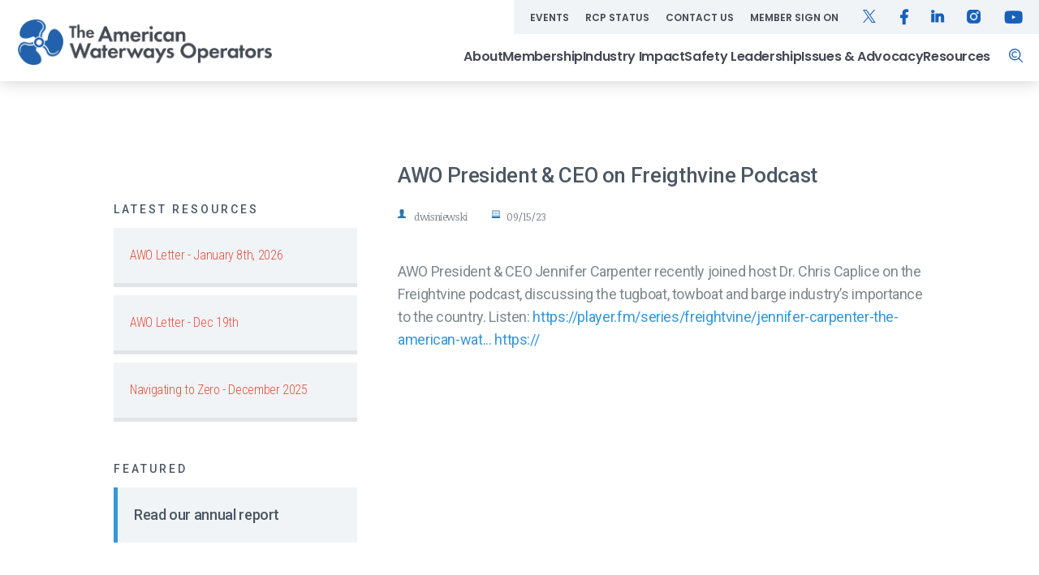

--- FILE ---
content_type: text/html; charset=utf-8
request_url: https://www.americanwaterways.com/media/in-the-news/awo-president-ceo-freigthvine-podcast
body_size: 8235
content:
<!DOCTYPE html>
<!--[if lt IE 7]><html class="no-js ie lt-ie7 lt-ie8 lt-ie9"><![endif]-->
<!--[if IE 7]><html class="no-js ie7 lt-ie9 lt-ie8 lte-ie7"><![endif]-->
<!--[if IE 8]><html class="no-js ie8 lt-ie9 lte-ie8"><![endif]-->
<!--[if IE 9]><html class="no-js ie9 lte-ie9"><![endif]-->
<!--[if gt IE 9]><!--><html class="no-js"><!--<![endif]-->
  <head>
    <meta http-equiv="Content-Type" content="text/html; charset=utf-8" />
<link rel="shortcut icon" href="https://www.americanwaterways.com/sites/all/themes/awo/favicon.ico" type="image/vnd.microsoft.icon" />
<meta name="viewport" content="width=device-width, initial-scale=1.0" />
<meta name="description" content="AWO President &amp; CEO Jennifer Carpenter recently joined host Dr. Chris Caplice on the Freightvine podcast, discussing the tugboat, towboat and barge industry’s importance to the country. Listen: https://player.fm/series/freightvine/jennifer-carpenter-the-american-waterways-operators https://" />
<meta name="generator" content="Drupal 7 (https://www.drupal.org)" />
<link rel="canonical" href="https://www.americanwaterways.com/media/in-the-news/awo-president-ceo-freigthvine-podcast" />
<link rel="shortlink" href="https://www.americanwaterways.com/node/2538" />
<meta property="og:site_name" content="The American Waterways Operators" />
<meta property="og:type" content="article" />
<meta property="og:url" content="https://www.americanwaterways.com/media/in-the-news/awo-president-ceo-freigthvine-podcast" />
<meta property="og:title" content="AWO President &amp; CEO on Freigthvine Podcast" />
<meta property="og:description" content="AWO President &amp; CEO Jennifer Carpenter recently joined host Dr. Chris Caplice on the Freightvine podcast, discussing the tugboat, towboat and barge industry’s importance to the country. Listen: https://player.fm/series/freightvine/jennifer-carpenter-the-american-waterways-operators https://" />
<meta property="og:updated_time" content="2023-09-29T14:01:40-04:00" />
<meta property="article:published_time" content="2023-09-15T00:00:00-04:00" />
<meta property="article:modified_time" content="2023-09-29T14:01:40-04:00" />
<meta name="dcterms.title" content="AWO President &amp; CEO on Freigthvine Podcast" />
<meta name="dcterms.creator" content="dwisniewski" />
<meta name="dcterms.description" content="AWO President &amp; CEO Jennifer Carpenter recently joined host Dr. Chris Caplice on the Freightvine podcast, discussing the tugboat, towboat and barge industry’s importance to the country. Listen: https://player.fm/series/freightvine/jennifer-carpenter-the-american-waterways-operators https://" />
<meta name="dcterms.date" content="2023-09-15T00:00-04:00" />
<meta name="dcterms.type" content="Text" />
<meta name="dcterms.format" content="text/html" />
<meta name="dcterms.identifier" content="https://www.americanwaterways.com/media/in-the-news/awo-president-ceo-freigthvine-podcast" />
    <title>AWO President & CEO on Freigthvine Podcast | The American Waterways Operators</title>
    <link type="text/css" rel="stylesheet" href="https://www.americanwaterways.com/sites/default/files/css/css_xE-rWrJf-fncB6ztZfd2huxqgxu4WO-qwma6Xer30m4.css" media="all" />
<link type="text/css" rel="stylesheet" href="https://www.americanwaterways.com/sites/default/files/css/css_UqT2GQF0f6Fi6EdnJuD2vC6Rw3Wd1Zl8As5SpDD41L4.css" media="all" />
<link type="text/css" rel="stylesheet" href="https://www.americanwaterways.com/sites/default/files/css/css_f7ji2dr5ABX4vOUo81p7s8FO0zATWdiq5LKZviyoj5Q.css" media="all" />
<link type="text/css" rel="stylesheet" href="https://fonts.googleapis.com/css?family=Roboto:400,500,700,300&amp;t945zq" media="all" />
<link type="text/css" rel="stylesheet" href="https://fonts.googleapis.com/css?family=Roboto+Condensed:300,400,400italic,700&amp;t945zq" media="all" />
<link type="text/css" rel="stylesheet" href="https://fonts.googleapis.com/css?family=Noticia+Text:400,400italic&amp;t945zq" media="all" />
<link type="text/css" rel="stylesheet" href="https://use.fontawesome.com/releases/v5.3.1/css/all.css" media="all" />
<link type="text/css" rel="stylesheet" href="https://www.americanwaterways.com/sites/default/files/css/css_LqcNu7tbu38QMCHH9ApMXty_TRwXunTqx6lZiIEB4Xg.css" media="all" />
<link type="text/css" rel="stylesheet" href="https://www.americanwaterways.com/sites/default/files/css/css_0WW9IPxmUIDS1JgJ50u-ZNZ7Rfojnf59tWJ_vnS970U.css" media="all" />
    <!--[if lte IE 9]><link rel="stylesheet" href="/sites/all/themes/awo/css/extras/ie.css" type="text/css"><![endif]-->
    <!--[if lt IE 9]><script src="/sites/all/themes/nji/js/html5shiv.js"></script><![endif]-->
    <script type="text/javascript" defer="defer" src="https://www.americanwaterways.com/sites/default/files/google_tag/main/google_tag.script.js?t945zq"></script>
<script type="text/javascript" src="https://www.americanwaterways.com/sites/all/modules/contrib/jquery_update/replace/jquery/1.7/jquery.min.js?v=1.7.2"></script>
<script type="text/javascript" src="https://www.americanwaterways.com/misc/jquery-extend-3.4.0.js?v=1.7.2"></script>
<script type="text/javascript" src="https://www.americanwaterways.com/misc/jquery-html-prefilter-3.5.0-backport.js?v=1.7.2"></script>
<script type="text/javascript" src="https://www.americanwaterways.com/misc/jquery.once.js?v=1.2"></script>
<script type="text/javascript" src="https://www.americanwaterways.com/misc/drupal.js?t945zq"></script>
<script type="text/javascript" src="https://www.americanwaterways.com/misc/form.js?v=7.102"></script>
<script type="text/javascript" src="https://www.americanwaterways.com/misc/form-single-submit.js?v=7.102"></script>
<script type="text/javascript" src="https://www.americanwaterways.com/sites/all/modules/ckeditor_accordion/js/ckeditor-accordion.js?t945zq"></script>
<script type="text/javascript" src="https://www.americanwaterways.com/sites/all/libraries/colorbox/jquery.colorbox-min.js?t945zq"></script>
<script type="text/javascript" src="https://www.americanwaterways.com/sites/all/modules/contrib/colorbox/js/colorbox.js?t945zq"></script>
<script type="text/javascript" src="https://www.americanwaterways.com/sites/all/modules/contrib/colorbox/js/colorbox_load.js?t945zq"></script>
<script type="text/javascript" src="https://www.americanwaterways.com/misc/collapse.js?v=7.102"></script>
<script type="text/javascript" src="https://www.americanwaterways.com/sites/all/themes/awo/js/jquery.qtip.min.js?t945zq"></script>
<script type="text/javascript" src="https://www.americanwaterways.com/sites/all/themes/awo/js/jquery.cycle2.js?t945zq"></script>
<script type="text/javascript" src="https://www.americanwaterways.com/sites/all/themes/awo/js/jquery.cycle2.carousel.js?t945zq"></script>
<script type="text/javascript" src="https://www.americanwaterways.com/sites/all/themes/awo/js/withinViewport.js?t945zq"></script>
<script type="text/javascript" src="https://www.americanwaterways.com/sites/all/themes/awo/js/jquery.withinViewport.js?t945zq"></script>
<script type="text/javascript" src="https://www.americanwaterways.com/sites/all/themes/awo/js/imagesloaded.pkgd.min.js?t945zq"></script>
<script type="text/javascript" src="https://www.americanwaterways.com/sites/all/themes/awo/js/jquery.toggler.js?t945zq"></script>
<script type="text/javascript" src="https://www.americanwaterways.com/sites/all/themes/awo/js/jquery.menumobile.js?t945zq"></script>
<script type="text/javascript" src="https://www.americanwaterways.com/sites/all/themes/awo/js/jquery-modal-video.min.js?t945zq"></script>
<script type="text/javascript" src="https://www.americanwaterways.com/sites/all/themes/awo/js/twitterFetcher_min.js?t945zq"></script>
<script type="text/javascript" src="https://www.americanwaterways.com/sites/all/themes/awo/js/jquery.cookie.min.js?t945zq"></script>
<script type="text/javascript" src="https://www.americanwaterways.com/sites/all/themes/awo/js/map/jquery-jvectormap-2.0.3.min.js?t945zq"></script>
<script type="text/javascript" src="https://www.americanwaterways.com/sites/all/themes/awo/js/map//jquery-jvectormap-us-lcc.js?t945zq"></script>
<script type="text/javascript" src="https://www.americanwaterways.com/sites/all/themes/awo/js/map/jvm-data.js?t945zq"></script>
<script type="text/javascript" src="https://www.americanwaterways.com/sites/all/themes/awo/js/jquery.select.js?t945zq"></script>
<script type="text/javascript" src="https://www.americanwaterways.com/sites/all/themes/awo/js/theme.js?t945zq"></script>
<script type="text/javascript" src="https://www.americanwaterways.com/sites/all/themes/awo/js/scripts.js?t945zq"></script>
<script type="text/javascript" src="https://www.americanwaterways.com/sites/all/themes/awo/js/chosen.jquery.js?t945zq"></script>
<script type="text/javascript" src="https://www.americanwaterways.com/sites/all/themes/awo/js/jquery.localscroll-1.2.7.js?t945zq"></script>
<script type="text/javascript" src="https://www.americanwaterways.com/sites/all/themes/awo/js/jquery.scrollTo-1.4.3.1.js?t945zq"></script>
<script type="text/javascript" src="https://www.americanwaterways.com/sites/all/themes/awo/js/slick.min.js?t945zq"></script>
<script type="text/javascript">
<!--//--><![CDATA[//><!--
jQuery.extend(Drupal.settings, {"basePath":"\/","pathPrefix":"","setHasJsCookie":0,"ajaxPageState":{"theme":"awo","theme_token":"TlNLkVXSKnz22N3NxbpQFdgeJ4U5SfozySQ5nFp4mNY","js":{"https:\/\/www.americanwaterways.com\/sites\/default\/files\/google_tag\/main\/google_tag.script.js":1,"sites\/all\/modules\/contrib\/jquery_update\/replace\/jquery\/1.7\/jquery.min.js":1,"misc\/jquery-extend-3.4.0.js":1,"misc\/jquery-html-prefilter-3.5.0-backport.js":1,"misc\/jquery.once.js":1,"misc\/drupal.js":1,"misc\/form.js":1,"misc\/form-single-submit.js":1,"sites\/all\/modules\/ckeditor_accordion\/js\/ckeditor-accordion.js":1,"sites\/all\/libraries\/colorbox\/jquery.colorbox-min.js":1,"sites\/all\/modules\/contrib\/colorbox\/js\/colorbox.js":1,"sites\/all\/modules\/contrib\/colorbox\/js\/colorbox_load.js":1,"misc\/collapse.js":1,"sites\/all\/themes\/awo\/js\/jquery.qtip.min.js":1,"sites\/all\/themes\/awo\/js\/jquery.cycle2.js":1,"sites\/all\/themes\/awo\/js\/jquery.cycle2.carousel.js":1,"sites\/all\/themes\/awo\/js\/withinViewport.js":1,"sites\/all\/themes\/awo\/js\/jquery.withinViewport.js":1,"sites\/all\/themes\/awo\/js\/imagesloaded.pkgd.min.js":1,"sites\/all\/themes\/awo\/js\/jquery.toggler.js":1,"sites\/all\/themes\/awo\/js\/jquery.menumobile.js":1,"sites\/all\/themes\/awo\/js\/jquery-modal-video.min.js":1,"sites\/all\/themes\/awo\/js\/twitterFetcher_min.js":1,"sites\/all\/themes\/awo\/js\/jquery.cookie.min.js":1,"sites\/all\/themes\/awo\/js\/map\/jquery-jvectormap-2.0.3.min.js":1,"sites\/all\/themes\/awo\/js\/map\/\/jquery-jvectormap-us-lcc.js":1,"sites\/all\/themes\/awo\/js\/map\/jvm-data.js":1,"sites\/all\/themes\/awo\/js\/jquery.select.js":1,"sites\/all\/themes\/awo\/js\/theme.js":1,"sites\/all\/themes\/awo\/js\/scripts.js":1,"sites\/all\/themes\/awo\/js\/chosen.jquery.js":1,"sites\/all\/themes\/awo\/js\/jquery.localscroll-1.2.7.js":1,"sites\/all\/themes\/awo\/js\/jquery.scrollTo-1.4.3.1.js":1,"sites\/all\/themes\/awo\/js\/slick.min.js":1},"css":{"modules\/system\/system.base.css":1,"modules\/system\/system.menus.css":1,"modules\/system\/system.messages.css":1,"modules\/system\/system.theme.css":1,"sites\/all\/modules\/ckeditor_accordion\/css\/ckeditor-accordion.css":1,"modules\/comment\/comment.css":1,"sites\/all\/modules\/contrib\/date\/date_api\/date.css":1,"sites\/all\/modules\/contrib\/date\/date_popup\/themes\/datepicker.1.7.css":1,"modules\/field\/theme\/field.css":1,"modules\/node\/node.css":1,"modules\/search\/search.css":1,"modules\/user\/user.css":1,"sites\/all\/modules\/contrib\/views\/css\/views.css":1,"sites\/all\/modules\/contrib\/ckeditor\/css\/ckeditor.css":1,"sites\/all\/libraries\/colorbox\/example5\/colorbox.css":1,"sites\/all\/modules\/contrib\/ctools\/css\/ctools.css":1,"https:\/\/fonts.googleapis.com\/css?family=Roboto:400,500,700,300":1,"https:\/\/fonts.googleapis.com\/css?family=Roboto+Condensed:300,400,400italic,700":1,"https:\/\/fonts.googleapis.com\/css?family=Noticia+Text:400,400italic":1,"https:\/\/use.fontawesome.com\/releases\/v5.3.1\/css\/all.css":1,"sites\/all\/themes\/awo\/css\/extras\/admin.css":1,"sites\/all\/themes\/awo\/css\/plugin\/jquery.qtip.min.css":1,"sites\/all\/themes\/nji\/css\/reset.css":1,"sites\/all\/themes\/nji\/css\/nji.css":1,"sites\/all\/themes\/awo\/css\/styles.css":1,"sites\/all\/themes\/awo\/js\/map\/jquery-jvectormap-2.0.3.css":1,"sites\/all\/themes\/awo\/css\/update.css":1,"sites\/all\/themes\/awo\/css\/plugin\/chosen.css":1,"sites\/all\/themes\/awo\/css\/plugin\/slick.css":1,"sites\/all\/themes\/awo\/css\/plugin\/modal-video.min.css":1}},"colorbox":{"transition":"elastic","speed":"350","opacity":"0.85","slideshow":false,"slideshowAuto":true,"slideshowSpeed":"2500","slideshowStart":"start slideshow","slideshowStop":"stop slideshow","current":"{current} of {total}","previous":"","next":"","close":"","overlayClose":true,"returnFocus":true,"maxWidth":"98%","maxHeight":"98%","initialWidth":"300","initialHeight":"250","fixed":true,"scrolling":false,"mobiledetect":true,"mobiledevicewidth":"480px","file_public_path":"\/sites\/default\/files","specificPagesDefaultValue":"admin*\nimagebrowser*\nimg_assist*\nimce*\nnode\/add\/*\nnode\/*\/edit\nprint\/*\nprintpdf\/*\nsystem\/ajax\nsystem\/ajax\/*"},"ckeditor_accordion":{"collapseAll":1},"urlIsAjaxTrusted":{"\/media\/in-the-news\/awo-president-ceo-freigthvine-podcast":true}});
//--><!]]>
</script>
    <script>!function(d,s,id){var js,fjs=d.getElementsByTagName(s)[0],p=/^http:/.test(d.location)?'http':'https';if(!d.getElementById(id)){js=d.createElement(s);js.id=id;js.src=p+'://platform.twitter.com/widgets.js';fjs.parentNode.insertBefore(js,fjs);}}(document, 'script', 'twitter-wjs');</script>
   
    <link rel="preconnect" href="https://fonts.googleapis.com">
    <link rel="preconnect" href="https://fonts.gstatic.com" crossorigin>
    <link href="https://fonts.googleapis.com/css2?family=Inter:wght@400;600;700&display=swap" rel="stylesheet">
    <link href="https://fonts.googleapis.com/css2?family=Inter:wght@400;600;700&family=Poppins:wght@400;600;700&display=swap" rel="stylesheet">
    <!-- Go to www.addthis.com/dashboard to customize your tools --> 
    <script type="text/javascript" src="//s7.addthis.com/js/300/addthis_widget.js#pubid=ra-6258239565378e92"></script>    
    <meta name="viewport" content="width=device-width, initial-scale=1.0">
    <meta name="ahrefs-site-verification" content="131820275c813ccfd89e378f612a6aa3a2c252867d9df13e606569b879b73c67">
  </head>
  <body class="html not-front not-logged-in page-node page-node- page-node-2538 node-type-in-the-news  one-sidebar section-media sub-section-in-the-news page-awo-president-ceo-freigthvine-podcast" >
    <!-- Google Tag Manager Data Layer for User Status -->
          <script>
        window.dataLayer = window.dataLayer || [];
        window.dataLayer.push({
          'event': 'userStatus',
          'user_logged_in': false
        });
      </script>
       
    <!-- End Google Tag Manager -->
    <div id="skip-link">
      <a href="#main-content" class="element-invisible element-focusable">Skip to main content</a>
    </div>
    <noscript aria-hidden="true"><iframe src="https://www.googletagmanager.com/ns.html?id=GTM-5KV56K7" height="0" width="0" style="display:none;visibility:hidden"></iframe></noscript>
    <div id="page" class="page">

  <header id="header" class="header">

        <div id="header-top" class="header-top">
      <div class="arable">
            <div class="region region-header-top">
    <div id="block-menu-menu-eyebrow-menu" class="block block-menu nav">

      
  <div class="block-content">
    <ul class="menu"><li class="first leaf"><a href="/events" class="menu_link__menu_eyebrow_menu menu_link">Events</a></li>
<li class="leaf"><a href="/rcp-status" class="menu_link__menu_eyebrow_menu menu_link">RCP Status</a></li>
<li class="leaf"><a href="/contact-us" class="menu_link__menu_eyebrow_menu menu_link">Contact Us</a></li>
<li class="last leaf"><a href="/member/sign-on" class="menu_link__menu_eyebrow_menu menu_link">Member Sign On</a></li>
</ul>  </div>

</div><!--end .block--><div id="block-awo-blocks-header-social-icons" class="block block-awo-blocks nav">

      
  <div class="block-content">
    <ul class="icons menu"><li class="icon"><a href="https://twitter.com/awoadvocacy" target="_blank"><i aria-hidden class="fab fa-twitter"></i><span class="sr-only">Twitter</span></a></li><li class="icon"><a href="https://www.facebook.com/americanwaterwaysoperators" target="_blank"><i aria-hidden class="fab fa-facebook-f"></i><span class="sr-only">Facebook</span></a></li><li class="icon"><a href="https://www.linkedin.com/company/american-waterways-operators/" target="_blank"><i aria-hidden class="fab fa-linkedin"></i><span class="sr-only">Linkedin</span></a></li><li class="icon"><a href="https://www.instagram.com/americanwaterways/" target="_blank"><i aria-hidden class="fab fa-instagram"></i><span class="sr-only">Instagram</span></a></li><li class="icon"><a href="https://www.youtube.com/@americanwaterways" target="_blank"><i aria-hidden class="fab fa-youtube"></i><span class="sr-only">Youtube</span></a></li></ul><a href="#" class="icon search-toggle"><i class="fas fa-search"></i><span class="sr-only">Search</span></a>  </div>

</div><!--end .block-->  </div>
      </div>
    </div>
    
    <div id="header-bottom" class="header-bottom">
      <div class="arable">

                  <div class="header-logo">
                        <a href="/" title="Home" rel="home" id="logo">
              <img src="https://www.americanwaterways.com/sites/default/files/AWO_Logo_w-tagline.jpg" alt="The American Waterways Operators">
            </a>
                        
        </div>
                <span id="main-menu-toggler" class="main-menu-toggler"><span class="line1"></span><span class="line2"></span><span class="line3"></span></span>
        <div class="mobile-section">
                        <div class="region region-header-bottom">
    <div id="block-system-main-menu" class="block block-system nav big main-menu block-menu">

      
  <div class="block-content">
    <ul class="menu"><li class="first expanded"><a href="/about" class="menu_link__main_menu menu_link">About</a><ul class="menu"><li class="first collapsed"><a href="/about/board-directors" class="menu_link__main_menu menu_link">Board of Directors</a></li>
<li class="leaf"><a href="/events" class="menu_link__main_menu menu_link">Events Calendar</a></li>
<li class="leaf"><a href="https://heyzine.com/flip-book/45afae21da.html" target="_blank" class="menu_link__main_menu menu_link">Annual Report</a></li>
<li class="leaf"><a href="/news" class="menu_link__main_menu menu_link">Media</a></li>
<li class="leaf"><a href="/about/staff" class="menu_link__main_menu menu_link">Staff</a></li>
<li class="last leaf"><a href="/contact-us" class="menu_link__main_menu menu_link">Contact Us</a></li>
</ul></li>
<li class="expanded"><a href="/join" class="menu_link__main_menu menu_link">Membership</a><ul class="menu"><li class="first leaf"><a href="/join" class="menu_link__main_menu menu_link">Join AWO</a></li>
<li class="leaf"><a href="/about/awo-member-companies" class="menu_link__main_menu menu_link">AWO Member Companies</a></li>
<li class="leaf"><a href="/awo-mobile-app" class="menu_link__main_menu menu_link">AWO Mobile App</a></li>
<li class="leaf"><a href="/membership-guide" class="menu_link__main_menu menu_link">Membership Guide</a></li>
<li class="last leaf"><a href="https://www.americanwaterways.com/working-groups-committees" class="menu_link__main_menu menu_link">Join Member Working Groups &amp; Committees</a></li>
</ul></li>
<li class="expanded"><a href="/industry-impact" class="menu_link__main_menu menu_link">Industry Impact</a><ul class="menu"><li class="first leaf"><a href="/initiatives/safety-sustainability" class="menu_link__main_menu menu_link">Safety &amp; Sustainability</a></li>
<li class="leaf"><a href="/initiatives/security" class="menu_link__main_menu menu_link">Security</a></li>
<li class="leaf"><a href="/initiatives/jobs-economy" class="menu_link__main_menu menu_link">Jobs &amp; The Economy</a></li>
<li class="last leaf"><a href="/state-reports" class="menu_link__main_menu menu_link">State One Pagers</a></li>
</ul></li>
<li class="expanded"><a class="menu_link__main_menu menu_link nolink">Safety Leadership</a><ul class="menu"><li class="first leaf"><a href="/subchapter-m" class="menu_link__main_menu menu_link">Subchapter M</a></li>
<li class="leaf"><a href="/safety-statistics-reporting-program" class="menu_link__main_menu menu_link">Safety Statistics Reporting Program</a></li>
<li class="leaf"><a href="/initiatives/coast-guard-awo-safety-partnership" class="menu_link__main_menu menu_link">Coast Guard-AWO Safety Partnership</a></li>
<li class="leaf"><a href="/initiatives/responsible-carrier-program" class="menu_link__main_menu menu_link">Responsible Carrier Program</a></li>
<li class="last leaf"><a href="https://americanwaterways.com/hero-award" class="menu_link__main_menu menu_link">The American Waterways HERO Award</a></li>
</ul></li>
<li class="expanded"><a href="/issues" class="menu_link__main_menu menu_link">Issues &amp; Advocacy</a><ul class="menu"><li class="first leaf"><a href="/issues" class="menu_link__main_menu menu_link">Our Issues</a></li>
<li class="leaf"><a href="/recent-position-papers-comments-letters-and-testimony" class="menu_link__main_menu menu_link">Comments and Testimony</a></li>
<li class="last leaf"><a href="/virtual-tours" class="menu_link__main_menu menu_link">Virtual Tours</a></li>
</ul></li>
<li class="last expanded"><a href="https://americanwaterways.com/resources" class="menu_link__main_menu menu_link">Resources</a><ul class="menu"><li class="first leaf"><a href="https://americanwaterways.com/resources" class="menu_link__main_menu menu_link">Resource Library</a></li>
<li class="last leaf"><a href="https://americanwaterways.com/sustainability-resources" class="menu_link__main_menu menu_link">Sustainability Resources</a></li>
</ul></li>
</ul>  </div>

</div><!--end .block--><div id="block-search-form" class="block block-search">

        <h2>Search</h2>
    
  <div class="block-content">
    <form action="/media/in-the-news/awo-president-ceo-freigthvine-podcast" method="post" id="search-block-form--2" accept-charset="UTF-8"><div><div class="container-inline">
    <div class="form-item form-type-textfield form-item-search-block-form">
  <label class="element-invisible" for="edit-search-block-form--4">Search </label>
 <input title="Enter the terms you wish to search for." placeholder="Search" type="text" id="edit-search-block-form--4" name="search_block_form" value="" size="15" maxlength="128" class="form-text" />
</div>
<div class="form-actions form-wrapper" id="edit-actions--2"><input type="submit" id="edit-submit--2" name="op" value="" class="form-submit" /></div><input type="hidden" name="form_build_id" value="form-Sbw0CyFSIcn3nz3d6L6XejF8jowBlyzL9wYmXYA_PX0" />
<input type="hidden" name="form_id" value="search_block_form" />
</div>
</div></form>  </div>

</div><!--end .block-->  </div>
            <div class="block-top-menu mobile-only">
              <ul class="menu">
                <li class="first leaf"><a href="/rcp-status">RCP Status</a></li>
                <li class="leaf"><a href="/member/sign-on">Member Sign On</a></li>
              </ul>  
            </div>
            <div class="mobile-search mobile-only">
              <div class="search">
                  <div class="region region-search">
    <div id="block-search-form--2" class="block block-search">

        <h2>Search</h2>
    
  <div class="block-content">
    <form action="/media/in-the-news/awo-president-ceo-freigthvine-podcast" method="post" id="search-block-form" accept-charset="UTF-8"><div><div class="container-inline">
    <div class="form-item form-type-textfield form-item-search-block-form">
  <label class="element-invisible" for="edit-search-block-form--2">Search </label>
 <input title="Enter the terms you wish to search for." placeholder="Search" type="text" id="edit-search-block-form--2" name="search_block_form" value="" size="15" maxlength="128" class="form-text" />
</div>
<div class="form-actions form-wrapper" id="edit-actions"><input type="submit" id="edit-submit" name="op" value="" class="form-submit" /></div><input type="hidden" name="form_build_id" value="form-TZ0-o3Z_YmoTHHAUW3O4222RotTUX6BLJBnS_cihLE4" />
<input type="hidden" name="form_id" value="search_block_form" />
</div>
</div></form>  </div>

</div><!--end .block-->  </div>
              </div>
            </div>
                  </div>

      </div>
    </div>

    <div id="search" class="search">
        <div class="region region-search">
      <div class="region region-search">
    <div id="block-search-form--2" class="block block-search">

        <h2>Search</h2>
    
  <div class="block-content">
    <form action="/media/in-the-news/awo-president-ceo-freigthvine-podcast" method="post" id="search-block-form" accept-charset="UTF-8"><div><div class="container-inline">
    <div class="form-item form-type-textfield form-item-search-block-form">
  <label class="element-invisible" for="edit-search-block-form--2">Search </label>
 <input title="Enter the terms you wish to search for." placeholder="Search" type="text" id="edit-search-block-form--2" name="search_block_form" value="" size="15" maxlength="128" class="form-text" />
</div>
<div class="form-actions form-wrapper" id="edit-actions"><input type="submit" id="edit-submit" name="op" value="" class="form-submit" /></div><input type="hidden" name="form_build_id" value="form-TZ0-o3Z_YmoTHHAUW3O4222RotTUX6BLJBnS_cihLE4" />
<input type="hidden" name="form_id" value="search_block_form" />
</div>
</div></form>  </div>

</div><!--end .block-->  </div>
  </div>
    </div>

  </header>


  

  

 

  <div id="main" class="main">



    
    <div id="primary" class="primary">
      <div class="arable clearfix">

        
                    <div class="region region-sidebar">
    <div class="b-secondary-menu">
      <h1 class="mobile-only">AWO President &amp; CEO on Freigthvine Podcast</h1>
    <div id="block-views-latest-resources-block" class="block block-views">

        <h2>Latest Resources</h2>
    
  <div class="block-content">
    <div class="view view-latest-resources view-id-latest_resources view-display-id-block grey-rows button-like clickable-rows view-dom-id-262c26358814c1647f0a6a0752bac664">
        
  
  
      <div class="view-content">
        <div class="views-row views-row-1 views-row-odd views-row-first">
      
  <div class="views-field views-field-title">        <span class="field-content"><a href="/media/newsletters/awo-letter-january-8th-2026">AWO Letter - January 8th, 2026</a></span>  </div>  </div>
  <div class="views-row views-row-2 views-row-even">
      
  <div class="views-field views-field-title">        <span class="field-content"><a href="/media/newsletters/awo-letter-dec-19th">AWO Letter - Dec 19th</a></span>  </div>  </div>
  <div class="views-row views-row-3 views-row-odd views-row-last">
      
  <div class="views-field views-field-title">        <span class="field-content"><a href="/media/newsletters/navigating-zero-december-2025">Navigating to Zero - December 2025</a></span>  </div>  </div>
    </div>
  
  
  
  
  
  
</div>  </div>

</div><!--end .block--><div id="block-views-latest-annual-report-block" class="block block-views">

        <h2>Featured</h2>
    
  <div class="block-content">
    <div class="view view-latest-annual-report view-id-latest_annual_report view-display-id-block featured-report grey-rows view-dom-id-4b786a12e8d1b961cd87bc624f8070f5">
        
  
  
      <div class="view-empty">
      <div class="views-row views-row-1 views-row-odd views-row-first views-row-last">
<div class="views-field views-field-title">
    <span class="field-content"><a href="https://heyzine.com/flip-book/c9ee2dfb9c.html#page/1" target="_blank">Read our annual report</a></span>
  </div>
</div>
    </div>
  
  
  
  
  
  
</div>  </div>

</div><!--end .block-->    </div>
  </div>
        
                  <div class="content-wrap">

                
                          <div class="region region-content">
    <article id="node-2538" class="node node-in-the-news clearfix" about="/media/in-the-news/awo-president-ceo-freigthvine-podcast" typeof="sioc:Item foaf:Document">

    
          <h1>AWO President &amp; CEO on Freigthvine Podcast</h1>
        <span property="dc:title" content="AWO President &amp; CEO on Freigthvine Podcast" class="rdf-meta element-hidden"></span><span property="sioc:num_replies" content="0" datatype="xsd:integer" class="rdf-meta element-hidden"></span>
      <div class="submitted clearfix">
      <span class="author-name">dwisniewski</span>
      <span class="created">09/15/23</span>
      <div class="share">
      </div>
    </div>
  
  <div class="content">
    <div class="">
<div class="field field-name-body field-type-text-with-summary field-label-hidden">
    <div class="field-items">
          <div class="field-item even" property="content:encoded"><div>
	AWO President &amp; CEO Jennifer Carpenter recently joined host Dr. Chris Caplice on the Freightvine podcast, discussing the tugboat, towboat and barge industry’s importance to the country. Listen: <a href="https://player.fm/series/freightvine/jennifer-carpenter-the-american-waterways-operators">https://player.fm/series/freightvine/jennifer-carpenter-the-american-wat...</a> <a class="css-4rbku5 css-18t94o4 css-901oao css-16my406 r-1cvl2hr r-1loqt21 r-poiln3 r-bcqeeo r-qvutc0" dir="ltr" href="https://t.co/ud3eQhZaW4" rel="noopener noreferrer nofollow" role="link" target="_blank">https://</a></div>
<div>
	 </div>
</div>
      </div>
</div>
</div>  </div>

  
  
</article>
  </div>
          </div>
        
      </div>
    </div>

    
  </div>

  
  <footer id="footer" class="footer">

    <div id="footer-top" class="footer-top">
      <div class="arable clearfix">

        <div id="footer-left" class="footer-left">

                      <a href="/" title="Home" rel="home" id="logo">
              <img src="/sites/all/themes/awo/img/logo-footer.png" alt="Home">
            </a>
          
                        <div class="region region-footer-left">
    <div id="block-block-15" class="block block-block b-description1">

      
  <div class="block-content">
    <p>The American Waterways Operators is the tugboat, towboat and barge industry’s advocate, resource and united voice for safe, sustainable and efficient transportation on America’s waterways, oceans and coasts.</p>
<div style="margin-top: 30px;">
<p><a href="https://www.google.com/maps/place/801+N+Quincy+St+%23500,+Arlington,+VA+22203,+USA/@38.8805063,-77.1093992,17z/data=!3m1!4b1!4m5!3m4!1s0x89b7b4268ebaaaab:0xddfe9adbc198e785!8m2!3d38.8805063!4d-77.1072105" target="_blank">801 North Quincy Street, Suite 500<br />
		Arlington, VA 22203</a></p>
<p><span style="margin-right: 25px;">T : <a href="tel:7038419300">703.841.9300</a></span> F : <a href="tel:7038410389">703.841.0389</a></p>
</div>
  </div>

</div><!--end .block-->  </div>
                  </div>

        <div id="footer-right" class="footer-right">
          <!--              -->
          <div class="b-footer-menu-first">
            <p>ABOUT US</p>
            <ul class="menu"><li class="menu-2767 first"><a href="/about/staff">Staff</a></li>
<li class="menu-2615"><a href="/events">Events Calendar</a></li>
<li class="menu-2617"><a href="/join">Join AWO</a></li>
<li class="menu-3576"><a href="/privacy-policy">Privacy Policy</a></li>
<li class="menu-2618 last"><a href="/contact-us">Contact Us</a></li>
</ul>          </div>
          <div class="b-footer-menu-second">
            <ul class="menu"><li class="menu-2620 first"><a href="/archive/join">MEMBERSHIP</a></li>
<li class="menu-2621"><a href="/industry-impact">INDUSTRY IMPACT</a></li>
<li class="menu-2623 last"><a href="/issues">ISSUES &amp; ADVOCACY</a></li>
</ul>            <div class="social">
              <ul class="menu"><li class="menu-2626 first"><a href="https://twitter.com/awoadvocacy" rel="nofollow" class="icon-twitter" target="_blank">Twitter</a></li>
<li class="menu-2627"><a href="https://www.facebook.com/americanwaterwaysoperators" rel="nofollow" class="icon-facebook" target="_blank">Facebook</a></li>
<li class="menu-2628"><a href="https://www.linkedin.com/company/american-waterways-operators/" rel="nofollow" class="icon-linkedin" target="_blank">Linkedin</a></li>
<li class="menu-2629"><a href="https://www.instagram.com/americanwaterways/" rel="nofollow" class="icon-instagram-w" target="_blank">Instagram</a></li>
<li class="menu-3572 last"><a href="https://www.youtube.com/@americanwaterways" class="icon-youtube" target="_blank">Youtube</a></li>
</ul>            </div>
          </div>
                  </div>
      </div>
    </div>

    <div id="footer-bottom" class="footer-bottom">
      <div class="arable clearfix">
                    <div class="region region-footer-bottom">
    <div id="block-block-2" class="block block-block copyright">

      
  <div class="block-content">
    <p>Copyright © 2026 The American Waterways Operators. All rights reserved. <a href="https://www.allianceinteractive.com/" style="color: #7e8082;" target="_blank" title="Website Maintenance Services">Site by Alliance</a></p>
  </div>

</div><!--end .block-->  </div>
              </div>
    </div>

  </footer><!--end #footer-->

</div><!--end #wrap-->
      </body>
</html>

--- FILE ---
content_type: text/javascript
request_url: https://www.americanwaterways.com/sites/all/themes/awo/js/jquery.localscroll-1.2.7.js?t945zq
body_size: 1697
content:
/**
 * jQuery.LocalScroll
 * Copyright (c) 2007-2009 Ariel Flesler - aflesler(at)gmail(dot)com | http://flesler.blogspot.com
 * Dual licensed under MIT and GPL.
 * Date: 3/11/2009
 *
 * @projectDescription Animated scrolling navigation, using anchors.
 * http://flesler.blogspot.com/2007/10/jquerylocalscroll-10.html
 * @author Ariel Flesler
 * @version 1.2.7
 *
 * @id jQuery.fn.localScroll
 * @param {Object} settings Hash of settings, it is passed in to jQuery.ScrollTo, none is required.
 * @return {jQuery} Returns the same jQuery object, for chaining.
 *
 * @example $('ul.links').localScroll();
 *
 * @example $('ul.links').localScroll({ filter:'.animated', duration:400, axis:'x' });
 *
 * @example $.localScroll({ target:'#pane', axis:'xy', queue:true, event:'mouseover' });
 *
 * Notes:
 *	- The plugin requires jQuery.ScrollTo.
 *	- The hash of settings, is passed to jQuery.ScrollTo, so the settings are valid for that plugin as well.
 *	- jQuery.localScroll can be used if the desired links, are all over the document, it accepts the same settings.
 *  - If the setting 'lazy' is set to true, then the binding will still work for later added anchors.
  *	- If onBefore returns false, the event is ignored.
 **/
;(function( $ ){
	var URI = location.href.replace(/#.*/,''); // local url without hash

	var $localScroll = $.localScroll = function( settings ){
		$('body').localScroll( settings );
	};

	// Many of these defaults, belong to jQuery.ScrollTo, check it's demo for an example of each option.
	// @see http://flesler.demos.com/jquery/scrollTo/
	// The defaults are public and can be overriden.
	$localScroll.defaults = {
		duration:1000, // How long to animate.
		axis:'y', // Which of top and left should be modified.
		event:'click', // On which event to react.
		stop:true, // Avoid queuing animations 
		target: window, // What to scroll (selector or element). The whole window by default.
		reset: true // Used by $.localScroll.hash. If true, elements' scroll is resetted before actual scrolling
		/*
		lock:false, // ignore events if already animating
		lazy:false, // if true, links can be added later, and will still work.
		filter:null, // filter some anchors out of the matched elements.
		hash: false // if true, the hash of the selected link, will appear on the address bar.
		*/
	};

	// If the URL contains a hash, it will scroll to the pointed element
	$localScroll.hash = function( settings ){
		if( location.hash ){
			settings = $.extend( {}, $localScroll.defaults, settings );
			settings.hash = false; // can't be true
			
			if( settings.reset ){
				var d = settings.duration;
				delete settings.duration;
				$(settings.target).scrollTo( 0, settings );
				settings.duration = d;
			}
			scroll( 0, location, settings );
		}
	};

	$.fn.localScroll = function( settings ){
		settings = $.extend( {}, $localScroll.defaults, settings );

		return settings.lazy ?
			// use event delegation, more links can be added later.		
			this.bind( settings.event, function( e ){
				// Could use closest(), but that would leave out jQuery -1.3.x
				var a = $([e.target, e.target.parentNode]).filter(filter)[0];
				// if a valid link was clicked
				if( a )
					scroll( e, a, settings ); // do scroll.
			}) :
			// bind concretely, to each matching link
			this.find('a,area')
				.filter( filter ).bind( settings.event, function(e){
					scroll( e, this, settings );
				}).end()
			.end();

		function filter(){// is this a link that points to an anchor and passes a possible filter ? href is checked to avoid a bug in FF.
			return !!this.href && !!this.hash && this.href.replace(this.hash,'') == URI && (!settings.filter || $(this).is( settings.filter ));
		};
	};

	function scroll( e, link, settings ){
		var id = link.hash.slice(1),
			elem = document.getElementById(id) || document.getElementsByName(id)[0];

		if ( !elem )
			return;

		if( e )
			e.preventDefault();

		var $target = $( settings.target );

		if( settings.lock && $target.is(':animated') ||
			settings.onBefore && settings.onBefore.call(settings, e, elem, $target) === false ) 
			return;

		if( settings.stop )
			$target.stop(true); // remove all its animations

		if( settings.hash ){
			var attr = elem.id == id ? 'id' : 'name',
				$a = $('<a> </a>').attr(attr, id).css({
					position:'absolute',
					top: $(window).scrollTop(),
					left: $(window).scrollLeft()
				});

			elem[attr] = '';
			$('body').prepend($a);
			location = link.hash;
			$a.remove();
			elem[attr] = id;
		}
			
		$target
			.scrollTo( elem, settings ) // do scroll
			.trigger('notify.serialScroll',[elem]); // notify serialScroll about this change
	};

})( jQuery );

--- FILE ---
content_type: text/javascript
request_url: https://www.americanwaterways.com/sites/all/themes/awo/js/scripts.js?t945zq
body_size: 1805
content:
(function ($, Drupal, window, document, undefined) {

	$(document).ready(function(){
    let vh = window.innerHeight - 60, $ms = $('.mobile-section');
    if ( $(window).width() <= 1024 ) $('.mobile-section').css('height', vh.toString()+'px')
    else  $ms.css('height', 'auto');
    window.addEventListener('resize', () => {
      let vh = window.innerHeight - 60;
      if ( $(window).width() <= 1024 ) $ms.css('height', vh.toString()+'px')
      else  $ms.css('height', 'auto');
    });
		$("#block-system-main-menu .block-content").menumobile({
	    htmlToggler: '<span class="mtoggler"><span class="line1"></span><span class="line2"></span><span class="line3"></span></span>',    
	    classExtToggler: '.main-menu-toggler',
	    classBody: 'menu-main-opened',
	    classLtoggler: 'ltoggler icon-right-open',
      closeMenuOnClick: false,
      classLinkOff: 'nolink',
	  });
    $('.block-search')
      .on("mouseenter",function() {
        $(this).parent().addClass('onsearch');
      })
      .on("mouseleave",function() {
        $(this).parent().removeClass('onsearch');
    });
		$('.b-secondary-menu h1').click(function() {
			$(this).parent().toggleClass('opened');
		});
    document.querySelectorAll('.node ol').forEach(ol => {
      const start = parseInt(ol.getAttribute('start')) || 1;
      ol.style.setProperty('--start', start);
    });
    document.querySelectorAll('body.custom ol').forEach(ol => { 
      var  type = $(ol).attr('type'),
      start = parseInt($(ol).attr('start')) || 1;
      if(type === 'A') $(ol).attr('type','ua');
      if(type === 'a') $(ol).attr('type','la');
      if(type === 'I') $(ol).attr('type','ur');
      if(type === 'i') $(ol).attr('type','lr');
      ol.style.setProperty("--start", start - 1);
    });
		// var $from = $('.views-exposed-form #edit-created'),
  //         $to = $('.views-exposed-form #edit-created-1'),
  //         $btn = $from.closest('form').find('.submit');

  //     if ($btn.length) add_mask($btn);

  //     var dateFormat = "yy-mm-dd",
  //     from = $from.datepicker({
  //         defaultDate: "-1w",
  //         changeMonth: true,
  //         numberOfMonths: 1
  //     })
  //     .on( "change", function() {
  //         to.datepicker( "option", "minDate", getDate( this ) );
  //         validation();
  //     }),
  //     to = $to.datepicker({
  //       defaultDate: "+1w",
  //       changeMonth: true,
  //       numberOfMonths: 1
  //     })
  //    	.on( "change", function() {
  //      	from.datepicker( "option", "maxDate", getDate( this ) );
  //      	validation();
  //    	});

      // function setDate( element ) {
      //   $('#date-min1').val($('.form-item-date input').val());
      //   $('#date-max1').val($('.form-item-date-end input').val());
      //   if( $('#date-min1').val() || $('#date-max1').val() ){
      //     $res.removeClass('hidden');
      //   }
      // }
      // function getDate( element ) {
      //   var date;
      //   try {
      //     date = $.datepicker.parseDate( dateFormat, element.value );
      //   } catch( error ) {
      //     date = null;
      //   }
      //   return date;
      // }
      // function getDate1( element ) {
      //   var date;
      //   try {
      //     date = $.datepicker.parseDate( "mm-dd-yyyy", element.value );
      //   } catch( error ) {
      //     date = null;
      //   }
      //   return date;
      // }
      function validation( ) {
        	var $mask = $btn.closest('form').find('.mask');
        	//$res.removeClass('hidden');
        	if (!$from[0].value || !$to[0].value) {
          if ($btn.length) {
            $btn.addClass('disabled');
            add_mask($btn);
          }
        	} else {
          	if ($btn.length && $mask.length) {
            //$('#date_alert').removeClass('alert').text("");
            $btn.removeClass('disabled');
            $mask.remove();
          	}
        	}
      };
      function add_mask($elm) {
        	var $mask = $elm.closest('form').find('.mask');
        	if (!$mask || !$mask.length) {
          var $mask = $('<div class="mask"></div>').insertAfter($elm);
          $mask.click(function() {
            $elm.addClass('disabled');
            //$('#date_alert').addClass('alert').text("Both date fields are required!");
          });
        	};
      };

    // add pdf icon to lists
      function addIcon($elm) {
        var href = $elm.attr('href'), $li = $elm.closest('li'),
            ft = !$elm.text()?false:true;
        if ( href && href.length > 4) {
          if  ( href.slice(-4) == '.pdf' && ft) $li.addClass('ico-pdf');
          // if  ( href.slice(-5) == '.pptx' && ft ) $elm.append('<span class="ico-ppt"></span>');
          // if  ( href.slice(-5) == '.docx' && ft ) $elm.append('<span class="ico-word"></span>');
          // if  ( href.slice(-4) == '.doc' && ft ) $elm.append('<span class="ico-word"></span>');
          // if  ( href.slice(-5) == '.xlsx' && ft ) $elm.append('<span class="ico-xls"></span>');
          // if  ( href.slice(-4) == '.xls' && ft ) $elm.append('<span class="ico-xls"></span>');
          // if  ( href.slice(-4) == '.zip' && ft ) $elm.append('<span class="ico-zip"></span>');
          // if  ( href.slice(-4) == '.mp3' && ft ) $elm.append('<span class="ico-music"></span>');
        }
      };
      $('ul.documents li a').each(function() {
        addIcon($(this));
      });
      $('ul.documents').each(function() {
        var $fli = $(this).children(':nth-child(-n+5)'),
            $li5 = $(this).children(':nth-child(5)')
            $lli = $(this).children(':nth-child(n+6)'), $elm;
        if ( $fli.length == 5 && $lli.length > 0 ){
          $('<li class="button-dropdown more"><div class="toggler more">Show more</div><ul></ul></li>').appendTo($(this));
          var $elm = $(this).find('.button-dropdown > ul');
          $lli.appendTo($elm);
          $('<li class="toggler more"><span>Show less</span></li>').appendTo($elm);
        }
      });

      $('.button-dropdown .toggler').click(function() {
        $bd = $(this).closest('.button-dropdown');
        if ( $bd.hasClass('open') ) {
          $bd.removeClass('open');
        } else {
          $bd.addClass('open');
        }
      });
    // iframe
      //$('iframe').iframeResize({ license: 'GPLv3', waitForLoad: true });
      // function videoPlay(wrapper) {
      //   var iframe = wrapper.find('iframe');
      //   var src = iframe.data('src');
      //   wrapper.addClass('play');
      //   //iframe.attr('src',src);
      // };
      // function videoStop(wrapper) {
      //   var iframe = wrapper.find('iframe');
      //   //iframe.attr('src',null);
      //   iframe.attr('src', iframe.attr('src'));
      //   wrapper.removeClass('play');
      // };

      // // start play
      // $('.video-embed-field-lazy-play').each(function () {
      //   var wrapper = $(this).closest('.embed-video');
      //   $(this).on('click',function(e) {
      //     videoPlay(wrapper);
      //   });
      // });
// modalVideo
      // $(".popup-video",context).modalVideo();

	});
})(jQuery, Drupal, this, this.document);

--- FILE ---
content_type: text/javascript
request_url: https://www.americanwaterways.com/sites/all/themes/awo/js/theme.js?t945zq
body_size: 13200
content:
(function ($, imagesLoaded) {

  var theme = theme || {};

  /**
   *  Add download attributes where classes call for it
   */
  theme.addDownloadAttributes = function () {
    $('a.download').each(function () {
      var link = $(this);
      link.attr('download', '');
    });
  };

  /**
   *  theme.doRenderTouchpointsAll()
   */
  theme.doRenderTouchpointsAll = function () {

    $.each(theme.touchpoints, function (k, v) {
      renderTouchpoints(v.nid, v.values);
    });

  };

  /**
   *  theme.doChosen()
   *
   *  Apply Chosen jQuery plugin to all select elements.
   */
  theme.doChosen = function () {

    $('body:not(.new-select) select').chosen({ disable_search: true }).change(function (e) {

      if ($(this).attr('id') !== 'vessel-select') {
        var targetPath = $(this).val();
        if (targetPath.length) {
          window.location = '/' + targetPath;
        }

      }

    });

  };

  theme.doSelectBox = function () {

    $('.new-select .wr-block select').select({
        allLabel: false,
        classCopy: 'required error',
    });

  };

  theme.registerListener = function (event, func) {
    if (window.addEventListener) {
      window.addEventListener(event, func)
    } else {
      window.attachEvent('on' + event, func)
    }
  };

  theme.imagePreviewing = function () {
    var previews = $('.preview')
    if (previews.length > 0) {
      previews.addClass('-lazy')
      theme.registerListener('load', theme.lazyLoad)
      theme.registerListener('scroll', theme.lazyLoad)
    }
  };

  theme.lazyLoad = function () {
    var lazy = document.querySelectorAll('.preview:not(.-loaded) img')
    for (var i = 0; i < lazy.length; i++) {
      if (theme.isInViewport(lazy[i])) {
        if (typeof lazy[i].getAttribute('data-src') !== 'undefined') {
          lazy[i].src = lazy[i].getAttribute('data-src')
        }
        imagesLoaded(lazy[i], function (instance) {
          for (var i = 0; i < instance.images.length; i++) {
            var element = instance.images[i]
            if (element.isLoaded) {
              $(element.img.parentElement).addClass('-loaded')
              $(element.img.parentElement.parentElement).addClass('-loaded')
            }
          }
        })
      }
    }
  };

  theme.isInViewport = function (el) {
    var rect = el.getBoundingClientRect()
    return (
      rect.bottom >= 0 &&
      rect.right >= 0 &&
      rect.top <= (
        window.innerHeight ||
        document.documentElement.clientHeight) &&

      rect.left <= (
        window.innerWidth ||
        document.documentElement.clientWidth)
    )
  }

  theme.imageNodeQueueLightbox = function () {
    var content = $('.node-image-queue');
    var lightbox = content.find('.image-node-queue-lightbox');
    var lightboxInner = lightbox.find('.inner');
    var body = $('body');
    lightbox.click(function () {
      lightbox.removeClass('active');
      body.css('overflow-y', 'auto');
    })
    content.find('.field-items .field-item').click(function () {
      var src = $(this).find('img').parent().attr('data-url');
      lightboxInner.css('background-image', 'url(' + src + ')');
      lightbox.addClass('active')
      body.css('overflow-y', 'hidden');
    });
  }

  theme.doImageCarousel = function () {
    theme.imageCarousel = { container: $('.block-nodeblock .node-image-queue') };
    theme.imageCarousel.carousel = theme.imageCarousel.container.find('.field-items');
    theme.imageCarousel.images = theme.imageCarousel.carousel.find('.field-item');
    theme.imageCarousel.buttons = { up: theme.imageCarousel.container.find('.-up'), down: theme.imageCarousel.container.find('.-down') };
    theme.imageCarouselReCalc();
    $(window).resize(theme.imageCarouselReCalc);
    theme.imageCarousel.buttons.up.click(theme.imageCarouselClick);
    theme.imageCarousel.buttons.down.click(theme.imageCarouselClick);
  }

  theme.imageCarouselClick = function () {
    var clicked = $(this);
    var newRow = theme.imageCarousel.currentRow + clicked.data('iterator');
    if (newRow > -1 && newRow < theme.imageCarousel.rowCount && clicked.hasClass('active')) {
      theme.imageCarousel.currentRow = newRow
      theme.imageCarouselChange();
      theme.imageCarouselUpdateButtons();
    }
  }

  theme.imageCarouselUpdateButtons = function () {
    if (0 === theme.imageCarousel.currentRow) {
      theme.imageCarousel.buttons.up.removeClass('active')
    } else {
      theme.imageCarousel.buttons.up.addClass('active')
    }
    if (theme.imageCarousel.rowCount - 1 === theme.imageCarousel.currentRow) {
      theme.imageCarousel.buttons.down.removeClass('active')
    } else {
      theme.imageCarousel.buttons.down.addClass('active')
    }
  }

  theme.imageCarouselChange = function () {
    setTimeout(theme.lazyLoad, 1000);
    theme.imageCarousel.carousel.animate({
      scrollTop: theme.imageCarousel.currentRow * theme.imageCarousel.height
    }, 1000);
  }

  theme.imageCarouselReCalc = function () {
    theme.imageCarousel.itemWidth = theme.imageCarousel.images.first().outerWidth(true);
    theme.imageCarousel.width = theme.imageCarousel.carousel.innerWidth();
    theme.imageCarousel.height = theme.imageCarousel.images.first().outerHeight(true) * 2
    theme.imageCarousel.carousel.css('max-height', theme.imageCarousel.height)
    theme.imageCarousel.currentRow = 0;
    theme.imageCarousel.buttons.up.removeClass('active');
    theme.imageCarouselChange();
    theme.imageCarousel.width = theme.imageCarousel.carousel.innerWidth();
    theme.imageCarousel.rowCount = Math.ceil(theme.imageCarousel.images.length / Math.floor(theme.imageCarousel.width / theme.imageCarousel.itemWidth * 2));
    theme.imageCarouselUpdateButtons();
  }

  /**
   *  theme.doCountLines()
   *
   *  Apply countLines() function on all designated DOM elements.
   */
  theme.doCountLines = function () {

    $('.initiatives .views-field-name a').each(function () {
      countLines($(this));
    });

  };

  /**
   *  theme.doLocalScroll()
   *
   *  Apply jquery.localScroll functionality to any element with the class
   *  of .local-scroll, ideally for Menu blocks.
   */
  theme.doLocalScroll = function () {

    $('.local-scroll').localScroll({
      duration: 500
    });

  };

  /**
   *  theme.heightFixes()
   *
   *  Apply fixed heights here.
   */
  theme.heightFixes = function () {

    var desiredHeight;

    if ($('.meetings.view').length && $('.region-sidebar').length) {
      desiredHeight = $('.region-sidebar').height();
      $('.meetings.view .view-content').css('min-height', desiredHeight + 'px');
    }

  };

  /**
   *  theme.heroCarousel()
   *
   *  Front page, hero section carousel feature.
   */
  theme.heroCarousel = function () {

    if($('.slider-wrapper ul').length>0) {
      $('.slider-wrapper ul').responsiveSlides({
        nav: true,
        timeout: 6000,
        pager: true,
        holdFirstSlide: true,
      });
    }
  };

  /**
   *  theme.hideEmptyRelatedResourcesViewblock()
   */
  theme.hideEmptyRelatedResourcesViewblock = function () {

    var $block = $('body.page-taxonomy-term .related-resources'),
      viewRowHtml;

    if ($block.length && $block.find('.views-row-first').html().trim() == '') {

      $block.hide();

    }

  };

  /**
   *  theme.initiativesMenuFix()
   */
  theme.initiativesMenuFix = function () {

    var path, pathComponents, hrefValue;

    if ($('.view-related-initiatives').length && window.location.pathname.length) {

      path = window.location.pathname;

      pathComponents = path.split('/');

      hrefValue = '/' + pathComponents[1] + '/' + pathComponents[2];

      $('.view-related-initiatives .view-header li:first-child a').attr('href', hrefValue);

    }

  };

  /**
   *  theme.initPageNav()
   */
  theme.initPageNav = function () {

    var currentPath = location.pathname;

    $('.view-related-initiatives .view-header a').each(function () {
      var url = $(this).attr('href'),
        path = url.split('/'),
        pathname = path.splice(0, 3);

      $(this).attr('href', pathname.join('/'));
    });

    $('.view-related-initiatives .menu a').each(function () {
      if ($(this).attr('href') == currentPath) {
        $(this).addClass('active-trail');
      }
    });

    // covid19

    $('#block-menu-menu-covid19 .menu a').each(function () {
      var url = $(this).attr('href'),
        path = url.split('/'),
        pathname = path.splice(0, 3);

      $(this).attr('href', pathname.join('/'));
      
    });

    $('#block-menu-menu-covid19 .menu a').each(function () {
      if ($(this).attr('href') == currentPath) {
        $(this).addClass('active-trail');
      }
    });

  };

  /**
   *  theme.meetings()
   *
   *  Turn View with .meetings class into tabbed view, using .view-content > h3
   *  as tab options.
   */
  theme.meetings = function () {

    var $view = $('.meetings.view'),
      $viewTabs = $(document.createElement('div')),
      $replacementViewContent = $(document.createElement('div')),

      rows,
      $rowGroup,
      activeRowNumber;

    $viewTabs.addClass('view-tabs').append(document.createElement('ul'));
    $view.find('.view-content').before($viewTabs);

    $view.find('.view-content > h3').each(function (i) {
      rows = [];
      meetingsLoopIterator($(this).next(), rows);
      if (rows.length) {
        $rowGroup = $(document.createElement('div')).addClass('views-row-group num-' + i).attr('data-row-num', i);
        $.each(rows, function (key, value) {
          $rowGroup.append(value);
        });
        $view.find('.view-tabs ul').append('<li><span class="view-tab" data-row-num="' + i + '">' + $(this).html() + '</span></li>');
      }
      $replacementViewContent.append($rowGroup);
    });

    $replacementViewContent.addClass('view-content');
    $view.find('.view-content').replaceWith($replacementViewContent);
    $view.find('.view-tabs ul li:first-child .view-tab, .view-content .views-row-group:first-child').addClass('active');

    $view.find('.view-tabs span').click(function () {
      activeRowNumber = $(this).attr('data-row-num');
      $('.meetings.view .active').removeClass('active');
      $('.meetings.view [data-row-num="' + activeRowNumber + '"]').addClass('active');
    });

  };

  /**
   *  theme.memberDirectory()
   *
   *  Fix some issues with member company & member people glossary summaries
   */
  theme.memberDirectory = function () {

    var path, href;

    if (window.location.pathname.length) {

      path = window.location.pathname;

      $('.view-member-directory-people .views-summary a, .view-member-directory-companies .views-summary a').each(function () {

        href = $(this).attr('href');

        if (href.indexOf(path) === -1) {
          $(this).removeClass('active');
        } else {
          $(this).addClass('active');
        }

      });

    }

  };

  /**
   *  theme.shareButtons()
   *
   *  Render share buttons visible/invisible when being hovered on.
   */
  /*
    theme.shareButtons = function() {

      $('.share-buttons-wrapper').hover(
        function () {
          $(this).css({width:'200px'}).find('.rendered-buttons').css('visibility', 'visible');
        },
        function () {
          $(this).css({width:'0px'}).find('.rendered-buttons').css('visibility', 'hidden');
        }
      );

    };
  */

  /**
   *  theme.searchInput()
   *
   *  Placeholders for Media page search input.
   */
  theme.searchInput = function () {

    $('form').not('#views-exposed-form-search-api-news-listing').find('.views-exposed-form input').each(function () {
      $(this).val('Search Posts');
      var defaultValue = $(this).val();

      $(this).focus(function () {
        if ($(this).val() == defaultValue) {
          $(this).val('');
        }
      });

      $(this).blur(function () {
        if ($(this).val().length === 0) {
          $(this).val(defaultValue);
        }
      });
    });

  };

  /**
   *  theme.slideUpContent()
   *
   *  Use this to reveal partially hidden content areas, applied on hover.
   *  If you add .position-on-first to .slide-up, this element will start off
   *  positioned at the bottom of the first element. If you don't add this,
   *  it will start off positioned at the bottom of .sliding-container (control
   *  this by setting a fixed height on .sliding-container).
   *
   *  @html   <div class="sliding-content">
   *            <div class="sliding-container">
   *              <div class="slide-up">
   *                <div class="revealed"></div>
   *              </div>
   *            </div>
   *          </div>
   */
  theme.slideUpContent = function () {

    $('.sliding-content .sliding-container').each(function () {

      var $container = $(this),
        $slidingEl = $(this).find('.slide-up'),
        $revealed = $(this).find('.revealed'),
        startPosition,
        hoverPosition;

      if (!$slidingEl.length || !$revealed.length) {
        return;
      }

      if ($slidingEl.hasClass('position-on-first')) {
        startPosition = $container.height() - ($slidingEl.height() - $revealed.outerHeight());
      } else {
        startPosition = $slidingEl.position().top;
      }
      hoverPosition = startPosition - $revealed.outerHeight();

      $slidingEl.css('top', startPosition + 'px');
      $container.hover(
        function () {
          $slidingEl.css('top', hoverPosition + 'px');
        }, function () {
          $slidingEl.css('top', startPosition + 'px');
        }
      );

    });

    $('body').addClass('slide-ups-rendered');

  };

  /**
   *  theme.slideLeftContent()
   *
   */
  theme.slideLeftContent = function () {

    var $sliderWrapper = $('.left-sliding-container'),
      sliderWrapperWidth = $sliderWrapper.width(); //990px

    $sliderWrapper.find('.left-sliding-content').each(function () {
      var $this = $(this),
        thisWidth = $this.width(), //330px
        thisPosition = $this.position().left;// 0, 330, 660

      $(this).find('.slider-excerpt').css('left', (sliderWrapperWidth - thisPosition));
    });

    $('.left-sliding-content .close').click(function (e) {

      e.preventDefault();
      $container = $(this).closest('.left-sliding-content ');
      startPosition = ($container.position().left);
      $container.toggleClass('active-card').animate({
        left: '+' + startPosition
      });

    });

    $('.left-sliding-content .slider-toggle a').click(function (e) {

      e.preventDefault();

      var $this = $(this).closest('.left-sliding-content'),
        thisWidth = $this.width(), //330px
        $card = $this.find('.slider-excerpt'),
        cardPosition = $card.position().left,
        startPosition,
        openPosition;

      if (!$this.length) {
        return;
      }

      //get starting position of slide container
      startPosition = ($this.position().left);
      $this.toggleClass('active-card').animate({
        left: '-' + startPosition
      });

    });

  };

  /**
   *  theme.splitColumns()
   *
   *  Convert an unordered list into a set of unordered lists, which allows
   *  them to be displayed as columns.
   *
   *  @html   <ul class="split-columns" data-split-columns-by="3"></ul>
   */
  theme.splitColumns = function () {

    $('ul.split-columns').each(function (i) {

      var $ul = $(this),
        items = [],
        html = '',
        columnCount = $ul.attr('data-split-columns-by'),
        columns = [],
        chunkSize;

      if (typeof columnCount === 'undefined') {
        columnCount = 2;
      }

      $ul.find('li').each(function (i) {
        items[i] = $(this).html().trim();
      });
      chunkSize = Math.floor(items.length / columnCount);

      for (var i = 0; i < columnCount; i++) {
        var start = (i === 0) ? 0 : (i * chunkSize) + 1,
          end = (i === 0) ? chunkSize : (i * chunkSize) + chunkSize;
        end = (i === (columnCount - 1)) ? items.length : end;
        columns[i] = items.slice(start, end);
      }

      html = '<div class="split-columns" data-split-columns-by"' + columnCount + '">';
      $.each(columns, function (i, v) {
        html = html + '<ul class="split-column split-column-' + i + '" data-column-index="' + i + '">';
        $.each(v, function (key, string) {
          html = html + '<li>' + string + '</li>';
        });
        html = html + '</ul>';
      });
      html = html + '</div>';
      $ul.replaceWith(html);

    });

  };

  /**
   *  theme.tabbedPage()
   *
   *  Create tabbed layout for Tabbed Page nodes.
   */
  theme.tabbedPage = function () {

    if (!$('#tabs-navigator').length || !$('#tabs-content').length) {
      return;
    }

    var tabs = Drupal.settings.tabs;
    i = 1;
    var activeClass = 'active';

    for (var tab in tabs) {
      if (i > 1) {
        activeClass = '';
      }
      $('#tabs-navigator').append('<li class="' + activeClass + '"><a id="item-' + tab + '" href="#">' + tabs[tab]['name'] + '</a></li>');
      $('#tabs-content').append('<div id="pane-' + tab + '" class="tab-pane ' + activeClass + '">' + tabs[tab]['content'] + '</div>');
      i++;
    }

    $('#tabs-navigator li a').click(function (e) {
      e.preventDefault();
      $(this).parent().addClass('active').siblings().removeClass('active');
      var tabID = $(this).attr('id');
      tabID = tabID.replace('item', 'pane');

      $activePane = $('#' + tabID);
      $activePane.addClass('active').siblings().removeClass('active');
    });

  };

  /**
   *  Forced cycling in progress flag
   */
  theme.forceCycling = false;

  /**
   *  theme.vesselTour()
   */
  theme.vesselTour = function () {

    var $view = $('.vessel-tour'),
      $viewContent = $view.find('.view-content'),
      $viewHeader = $view.find('.view-header'),
      $beginButton = $view.find('.begin-tour'),
      i = 0,

      // 0 for .touchpoints-card-paging-prev, .touchpoings-card-paging-next
      // 1 for .advance, .recede
      transitionInitiator = 0,
      vesselsList = '<option>Choose a Vessel </option>',
      vesselSelect = '<div class="select-wrapper"><select id="vessel-select"></select></div>',
      $node, nid, $viewsRow;

    $('.cycle-slide').each(function () {
      i++;
    });

    // create vessel select
    $('.vessel-tour .views-field-title').each(function () {
      var name = $(this).find('.field-content').text(),
        cardID = $(this).closest('.node.views-fieldset').attr('id').slice(5),
        option = '<option value="' + cardID + '">' + name + '</option>';

      vesselsList += option;
    });
    vesselSelect = vesselSelect.slice(0, 55) + vesselsList + vesselSelect.slice(56, vesselSelect);
    $('.vessel-tour').before(vesselSelect);

    $viewContent.wrap('<div class="view-content-wrap" />').after('<div class="view-dim-overlay"></div>');

    $view.find('.view-content-wrap').append('<a class="recede"></a><a class="advance"></a>');

    $viewContent.find('.views-row').each(function (i, el) {
      $(el).attr('data-slide-index', i);
    });

    // Cycle2
    $viewContent.cycle({

      autoHeight: '-1',
      fx: 'carousel',
      log: false,
      next: '.vessel-tour .advance',
      prev: '.vessel-tour .recede',
      slides: '.views-row',
      speed: 250,
      timeout: 0

    }).on({

      // On before cycle transition
      'cycle-before': function (event, optionHash, outgoingEl, incomingEl, forwardFlag) {

        // Close all open cards
        if ($('.touchpoints-card-active').length && !theme.forceCycling) {

          opts = {
            view: $view,
            viewContent: $viewContent,
            viewsRow: $view.find('.touchpoints-card-active'),
            nid: $view.find('.touchpoints-card-active .node').attr('id').replace('node-', ''),
            state: 'close'
          };

          toggleTouchpointsCard(opts);

        }

      },

      // On after cycle transition
      'cycle-after': function (event, optionHash, outgoingEl, incomingEl, forwardFlag) {

        // if ( $('.cycle-slide-active').hasClass('clone-slide') ) {
        //   console.log('clone slide');
        // } else {
        //   console.log('original slide');
        // }

        /*
        if ( transitionInitiator === 0 ) {
          toggleTouchpointsCard({
            view: $view,
            viewContent: $viewContent,
            viewsRow: $(incomingEl),
            nid: $(incomingEl).find('.node').attr('id').replace('node-', ''),
            state: 'open'
          });
        }
        */

      }

    });

    // Hover dim toggle
    $('.thumbnail-card').hover(function () {
      $view.toggleClass('thumbnail-hovering');
    });

    // On click
    $view.on('click', '.thumbnail-card .expand-touchpoints-card, .views-field-title a', function (e) {

      var $close, opts;

      e.preventDefault();

      // Close other active cards
      if ($('.touchpoints-card-active').length) {

        opts = {
          view: $view,
          viewContent: $viewContent,
          viewsRow: $view.find('.touchpoints-card-active'),
          nid: $view.find('.touchpoints-card-active .node').attr('id').replace('node-', ''),
          state: 'close'
        };

        toggleTouchpointsCard(opts);

      }

      // Open clicked card
      opts = {
        view: $view,
        viewContent: $viewContent,
        viewsRow: $(this).closest('.views-row'),
        nid: $(this).closest('.node').attr('id').replace('node-', ''),
        state: 'open'
      };

      toggleTouchpointsCard(opts);

      // Move clicked card left if it's not entirely in view
      $close = $(this).closest('.node').find('.close-touchpoints-card');

      window.setTimeout(function () {
        theme.keepCyclingLeft($close, $viewContent);
      }, 100);

      // Close clicked card
    }).on('click', '.close-touchpoints-card', function (e) {

      opts = {
        view: $view,
        viewContent: $viewContent,
        viewsRow: $(this).closest('.views-row'),
        nid: $(this).closest('.node').attr('id').replace('node-', ''),
        state: 'close'
      };

      toggleTouchpointsCard(opts);

      // Touchpoints card prev/next buttons
    }).on('click', '.touchpoints-card-paging-prev, .touchpoints-card-paging-next', function (e) {

      transitionInitiator = 0;
      if ($(this).hasClass('touchpoints-card-paging-prev')) {
        $viewContent.cycle('prev');
      } else {
        $viewContent.cycle('next');
      }

      // Throw transitionInitiator flag on slideshow prev/next buttons
    }).on('click', '.recede, .advance', function (e) {

      transitionInitiator = 1;

    });

    // Start the tour
    if ($beginButton.length) {
      $beginButton.click(function () {

        $(this).fadeOut(400, function () {
          $viewHeader.slideUp(400, function () {
            $view.find('.view-dim-overlay').fadeOut(400, function () {
              $view.find('.advance, .recede').fadeIn(400);
            });
          });
        });

      });
    }

  };

  /**
   *  theme.keepCyclingLeft()
   */
  theme.keepCyclingLeft = function ($closeButton, $viewContent) {

    if (!$closeButton.is(':within-viewport')) {

      theme.forceCycling = true;
      $viewContent.cycle('next');

      theme.keepCyclingLeft($closeButton, $viewContent);

    } else {

      theme.forceCycling = false;

    }

  };







  /**
   *  theme.init()
   *
   *  Initialize theme Javascript on document ready
   */
  theme.init = function () {


    /**our 70th anniversary slider**/

    $('.cycle-slide').cycle({
      fx: "carousel",
      timeout: 0,
      autoHeight: false,
      next: '.cycle-next',
      prev: '.cycle-prev',
      slides: ".timeline-item"
    });


    $(".timeline-content").toggle(
      function () {
        $(this).addClass("active-timeline-content");
        $(this).parent('.timeline-padding').animate({ top: "82px" }, "fast");
        $('.timeline-padding').not($(this)).css({ top: "260px" });
        $('.timeline-content').not($(this)).removeClass("active-timeline-content");

      },
      function () {
        $(this).removeClass("active-timeline-content");
        $(this).parent('.timeline-padding').animate({ top: "260px" }, "fast");
      });

    $(document).click(function () {

      if (this.class != 'active-timeline-content') {

        $('.timeline-content').removeClass("active-timeline-content");
        $('.timeline-padding').animate({ top: "260px" }, "fast");

      }

    });





    var newTouchpoints = {},
      $emailSignup = $('.region-section-title-right .email-signup.block');

    theme.touchpoints = typeof Drupal.settings.touchpoints !== 'undefined' && Drupal.settings.touchpoints.length ? Drupal.settings.touchpoints : false;
    if (theme.touchpoints) {
      $.each(theme.touchpoints, function (k, v) {
        newTouchpoints['node-' + v.nid] = {
          nid: v.nid,
          values: v.values
        };
      });
      theme.touchpoints = newTouchpoints;
    }

    if ($('#hero').length) {
      theme.heroCarousel();
    }

    if ($('.views-exposed-form').length && !$('#views-exposed-form-resource-page').length) {
      theme.searchInput();
    }

    if ($('body').length) {
      theme.tabbedPage();
    }

    if ($('.section-initiatives').length) {
      theme.initPageNav();
    }

    if ($('.section-covid19').length) {
      theme.initPageNav();
    }

    if ($('.share-buttons-wrapper').length) {
      //1 theme.shareButtons();
    }

    if ($('.sliding-content').length) {
      $(window).load(theme.slideUpContent);
    }

    if ($('.left-sliding-container').length) {
      $(window).load(theme.slideLeftContent);
    }

    if ($('ul.split-columns').length) {
      theme.splitColumns();
    }

    if ($('.local-scroll').length) {
      theme.doLocalScroll();
    }

    if (theme.touchpoints && $('.page-node.node-type-tour-item').length) {
      theme.doRenderTouchpointsAll();
    }

    if ($('a.download').length) {
      theme.addDownloadAttributes();
    }

    if ($('.vessel-tour').length) {
      theme.vesselTour();
    }

    if ($('.block-nodeblock .node-image-queue').length) {
      theme.doImageCarousel();
    }

    if ($('.image-node-queue-lightbox').length) {
      theme.imageNodeQueueLightbox();
    }

    if( $('.preview img.js') ){
      theme.imagePreviewing();
    }

    if ($('body:not(.new-select) select').length) {
      theme.doChosen();
    }

    if ($('body.new-select select').length) {
      theme.doSelectBox();
    }

    if ($('.meetings.view').length) {
      theme.meetings();
    }

    theme.hideEmptyRelatedResourcesViewblock();

    theme.initiativesMenuFix();

    if ($emailSignup.length) {
      $emailSignup.find('> h2').click(function () {
        $emailSignup.find('.block-content').slideToggle();
      });
    }

    $('.search-toggle, .close-search').click(function () {
      var $toggler = $(this).find('i');
      $('html').animate({ scrollTop: 0 }, 400, function () {
        $toggler.toggleClass('fa-search');
        $toggler.toggleClass('fa-times');
        $('.search').slideToggle();
      });
    });




    theme.heightFixes();

    theme.doCountLines();

    theme.memberDirectory();

    // temporary: change the learn more link on AWO career box on Industry
    // Impact page to take users to http://www.awojobs.com/index.asp
    $('#block-views-careers-block .views-row-1 .views-field-path a').attr('href', 'http://www.awojobs.com/index.asp');
    
    console.log('init');

  };

  /**
   *  daysuntilDueDate()
   *
   *
   *
   */

  $(function () {

    $('.due-date span').each(function () {

      var today = new Date();
      var dd = today.getDate() + 2;
      var mm = today.getMonth() + 1; //January is 0!
      var yyyy = today.getFullYear();

      if (dd < 10) { dd = '0' + dd } if (mm < 10) { mm = '0' + mm } var today = yyyy + '-' + mm + '-' + dd;

      // The due date for the member company
      var date1 = $(this).text();
      // Today's date
      var date2 = today;

      // First we split the values to arrays date1[0] is the year, [1] the month and [2] the day
      date1 = date1.split('-');
      date2 = date2.split('-');

      // Now we convert the array to a Date object
      date1 = new Date(date1[0], date1[1], date1[2]);
      date2 = new Date(date2[0], date2[1], date2[2]);

      // We use the getTime() method and get the unixtime (in milliseconds, but we want seconds, therefore we divide it through 1000)
      date1_unixtime = parseInt(date1.getTime() / 1000);
      date2_unixtime = parseInt(date2.getTime() / 1000);

      // This is the calculated difference in seconds
      var timeDifference = date2_unixtime - date1_unixtime;

      // in Hours
      var timeDifferenceInHours = timeDifference / 60 / 60;

      // and finaly, in days :)
      var timeDifferenceInDays = timeDifferenceInHours / 24 | 0;

      if (timeDifferenceInDays == "0") { // 0 Days left
        $(this).text("Today").addClass('todayColor');
      } else if (timeDifferenceInDays == "-1") { // 1 Day left
        $(this).text("Tomorrow").addClass('tmwColor');
      } else if (timeDifferenceInDays == "-2") { // 2	Days left
        $(this).text("2 Days").addClass('twodaysColor');
      } else if (timeDifferenceInDays == "1") { // 1 Day past
        $(this).text("1 Day Overdue").addClass('todayColor');
      } else if (timeDifferenceInDays >= 1) { // # Days past
        $(this).text(timeDifferenceInDays + ' Days Overdue').addClass('todayColor');
      } else {
        $(this).html(timeDifferenceInDays * -1 + ' Days'); // Multiplying by -1 to remove negative sign
      }

    });

    // This is to replace all of the Impak given status variables with custom text for each row.

    $('.rcp-status').each(function () {
      if ($(this).text().match(';CERT;')) {
        $(this).text("RCP Certified");
      } else if ($(this).text().match(';COOB;')) {
        $(this).text("Company out of Business");
      } else if ($(this).text().match(';EXPI;')) {
        $(this).text("Missed Audit Deadline");
      } else if ($(this).text().match(';MRGE;')) {
        $(this).text("Moved Under Parent Company");
      } else if ($(this).text().match(';NMEM;')) {
        $(this).text("New Member - Compliance in Progress");
      } else if ($(this).text().match(';PROB;')) {
        $(this).text("Probationary");
      } else if ($(this).text().match(';PROV;')) {
        $(this).text("1st Year Provisional");
      } else if ($(this).text().match(';XMAP;')) {
        $(this).text("Dropped");
      } else if ($(this).text().match(';XNAP;')) {
        $(this).text("Not Applicable");
      } else if ($(this).text().match(';XRES;')) {
        $(this).text("Voluntary Resignation");
      } else if ($(this).text().match(';')) {
        $(this).text("N/A");
      }
    });

  });

  /**
   *  countLines()
   *
   *  Given a jQuery DOM object, find the number of text lines it has,
   *  and add that as a class to the element.
   */
  function countLines($el) {

    if (typeof $el == 'undefined') {
      return false;
    }

    var height = $el.height(),
      lineHeight = $el.css('line-height');

    if (typeof height === 'number' && typeof lineHeight === 'string') {
      $el.addClass('num-lines-' + Math.ceil(height / parseInt(lineHeight)));
    }

  }

  /**
   *  meetingsLoopIterator()
   */
  function meetingsLoopIterator($element, rows) {

    if ($element.length) {
      if ($element[0].tagName.toLowerCase() === 'div') {
        rows.push($element);
        meetingsLoopIterator($element.next(), rows);
      }
    }

  }

  /**
   *  toggleTouchpointsCard()
   */
  function toggleTouchpointsCard(opts) {

    if (typeof opts.view == 'undefined' || typeof opts.viewContent == 'undefined' || typeof opts.viewsRow == 'undefined' || typeof opts.nid == 'undefined') {
      return false;
    }

    if (typeof opts.state === undefined) {
      opts.state = opts.viewsRow.hasClass('touchpoints-card-active') ? 'close' : 'open';
    }

    switch (opts.state) {
      case 'open':
        opts.viewContent.cycle('pause');
        opts.view.addClass('touchpoints-open');
        opts.viewsRow.addClass('touchpoints-card-active');
        renderTouchpoints(opts.nid, theme.touchpoints['node-' + opts.nid].values, opts.viewsRow);
        break;
      case 'close':
        opts.view.removeClass('touchpoints-open');
        opts.viewsRow.removeClass('touchpoints-card-active');
        opts.viewContent.cycle('resume');
        break;
    }

    if (!opts.viewsRow.find('.close-touchpoints-card').length) {
      opts.viewsRow.find('.touchpoints-overlay').append('<a class="close-touchpoints-card"></a>');
    }

  }

  /**
   *  renderTouchpoints()
   */
  function renderTouchpoints(nid, values, $container) {

    if (typeof nid === 'undefined' || typeof values === 'undefined' || !values.length) {
      return false;
    }

    var $container = typeof $container === 'undefined' ? false : $container,
      selectorString = '#node-' + nid + ' .touchpoint-image > div',
      $el = $container === false ? $(selectorString) : $container.find(selectorString),
      $overlay;

    if ($el.length) {

      if ($el.find('.touchpoints-overlay').length) {
        return;
      }

      $el.addClass('touchpoint-container');
      $el.append('<div class="touchpoints-overlay"></div>');
      $overlay = $el.find('.touchpoints-overlay');
      $.each(values, function (i, v) {
        $overlay.append('<span class="touchpoint touchpoint-item-' + i + '" style="left: ' + v.x + 'px; top: ' + v.y + 'px;"></span>');
        $overlay.find('.touchpoint-item-' + i).qtip({
          content: {
            text: v.tooltip
          },
          show: {
            event: 'click'
          },
          events: {
            show: function (event, api) {
              $overlay.find('.touchpoint-item-' + i).addClass('touchpoint-active');
            },
            hide: function (event, api) {
              $overlay.find('.touchpoint-item-' + i).removeClass('touchpoint-active');
            }
          },
          position: {
            my: 'top left',
            at: 'bottom center',
            adjust: {
              x: -13,
              y: 10
            }
          },
          style: {
            tip: {
              border: 0,
              height: 20,
              mimic: 'center',
              offset: 40,
              width: 20
            }
          }
        });
      });

    }

  }

  $(document).ready(theme.init);

  $(document).ready(function(){
    // $('#main').html('dadsa');
    console.log('$(document).ready');
    $('.form-item.form-type-textfield.form-item-username').append('<a class="forgot-username" href="https://member.americanwaterways.com/cvweb/cgi-bin/utilities.dll/openpage?wrp=userRequestForm.htm"><i>Forgot Username?</i></a>');
    $('.form-item.form-type-password.form-item-password').append('<a class="forgot-password" href="https://member.americanwaterways.com/cvweb/cgi-bin/utilities.dll/openpage?wrp=forgotPasswordForm.htm"><i>Forgot Password?</i></a>');
    $('.b-text iframe').wrap('<div class="iframe" />');

 // list to select
    $('.b-event-type').addClass('hidden');
    $('.b-event-type .facetapi-active').each(function(){
      $(this).closest('.b-event-type').find('h2').text(this.nextSibling.data);
    });

    $('.b-event-type h2').click(function() {
      $(this).parent().toggleClass('hidden');
    });
  // accordion  
    $('.accordion .tab').toggler({
      type: 'accordion',
      toggleSelf: true,
    });

  //slick slider
    $('.slick.one').each(function() {
      if( $(this).find('.item').length>1 )  {
        $(this).slick({
          dots: true,
          autoplay: true,
          autoplaySpeed: 5000,
          infinite: true,
          speed: 800,
          fade: true,
          pauseOnHover:false,
          cssEase: 'linear'
        });
      } else  {
        $(this).closest('.wr-block').addClass('no-slider');
      };
    });
  //pop-up video  
    $('.popup-video').not('[data-video-provider="vimeo"]').modalVideo();
    $('.popup-video[data-video-provider="vimeo"]').modalVideo({channel:'vimeo'});

  // add twitter's posts
    var config = {
      "profile": {"screenName": 'awoadvocacy'},
      "domId": '',
      "maxTweets": 1,
      "enableLinks": true,
      "showUser": true,
      "showTime": true,
      "dateFunction": dateFormatter,
      "customCallback": handleTweets,
      "showInteraction": false,
      "lang": 'en'
    };
    function dateFormatter(date) {
      var present = new Date, 
      diff = (present - date)/3600000, days = Math.floor(diff/24),
      hours = Math.floor(diff - days*24), str='';
      if( diff < 1 ) {
        str = date.getDate().toString()+" "+date.toLocaleDateString('en-US', {month: 'short' });
      } else {
        str = (days>0?(days == 1?'1 day ': days + ' days '):'') + (hours>0?(hours == 1?' 1 hour': hours + ' hours'):'') + ' ago';
      }
      return str;
    }
    function handleTweets(tweets){
        var x = tweets.length, n = 0, body = $('.latest-tweet .card-body')[0], footer = $('.latest-tweet .card-footer')[0], pimg,user,tweet,date,diff;

        var html1,html2;
        while(n < x) {
          pimg = $($(tweets[n])[0]).find('>a')[0].outerHTML;
          user = $($(tweets[n])[0]).find('>div')[0].outerHTML;
          tweet = $(tweets[n])[1].outerHTML;
          date = $(tweets[n])[2].innerText;
          //diff = diffInMilliSeconds;
          html1 = '</div>' + tweet + '</div></div>';
          html2 = '<div class="author">' + user + '</div><div class="date">' +date + '</div>';
          n++;
        }
        if ($(body).length>0) {
          body.innerHTML = html1;
          footer.innerHTML = html2;   
        } 
    }

    twitterFetcher.fetch(config);
    
  });

  $(document).ajaxComplete(function (){
    if ($('body.new-select select').length) {
      theme.doSelectBox();
    }
    $('.messages.error').append('<div class="close"></div>');
    $('.messages.error .close').click(function() {
      $(this).parent().addClass('hide');
    });
  });
})(jQuery, imagesLoaded);

(function ($) {
  $(document).ready(function(){
    $('.region-sidebar .b-filter').toggler({
      type: 'accordion',
      toggleSelf: true,
      wrapperSelector: '.region-sidebar',
      itemSelector: '.b-filter',
      titleInSelector: 'h2',
      bodySelector: '.block-content',
      cookieName: 'sidebar_active_filter',
    });
    var $smenu = $('b-secondary-menu'), 
        $search = $('#edit-search-api-views-fulltext'),
        $sub = $('#edit-submit-search-api-news');
    $('#add_search').on('keypress', (event) => {
    if (event.key === "Enter") {
        $search.val($('#add_search').val());
        $sub.click();
      }
      //$search.val(event.target.value);
    });
    $('#add_submit').on('click', (event) => {
      $search.val($('#add_search').val());
      $sub.click();
    });
    $('.region-sidebar .b-filter-view').toggler({
      type: 'accordion',
      toggleSelf: true,
      wrapperSelector: '.region-sidebar',
      itemSelector: '.b-filter-view',
      titleInSelector: 'h2',
      bodySelector: '.block-content',
      cookieName: 'sidebar_active_filter-view',
    });
    $('.readmore_content').css('display','none');
    $('.readmore_toggler').click(function() {
      var $bl = $(this).closest('.readmore'),
      $at= $(this), $ab = $bl.find('.readmore_content');
      if (!$bl.hasClass('open')) {
        $bl.addClass('open');
        $at.text('Read Less').addClass('open');
        $ab.css('display','block');
      } else {
        $bl.removeClass('open');
        $at.text('Read More').removeClass('open');
        $ab.css('display','none');
      }
    });

    // map
    var $map = "#map", map, $tip,
    map_name = 'us_lcc',
    markers = [];

    if ( $map.length = 1 ) {
      var id = this.id, map;
      var lc = [], ah = [], reg = [], fl_nvc = 0, fl = true,
      ar = [], ar_t = [], n = 0;

      scale = {'1':'#d6dfe2', '2':'#1660b9'};
      for(p in usaData) if (usaData[p] > 1) reg.push(p);

      $('#we-work-list .label').each(function(i){
        var elm = $(this),
        code = elm.attr('data-code');
        //, set =  elm.attr('data-set');
        if (code){
          ah[code] = elm.html(); //получить ссылки на страницы активных стран
          ar_t[code] = $(this).text(); //получить наименования регионов
        }
      });

    var map = new jvm.Map({
        container: $('#map'),
        map: map_name,
        backgroundColor: '#fff',
        panOnDrag: false,
        zoomOnScroll: false,
        zoomOnScroll: false,
        zoomButtons : false,
        series: {
          regions: [{
            values: usaData,
            scale: scale
          }]
        },
        regionStyle : {
          initial : {
            "fill": '#d6dfe2',
            "stroke": '#fff',
            "stroke-width" : 0,
            "stroke-opacity" : 1
          },
          hover: {
            fill: '#1660b9',
            "fill-opacity": 1,
          },
          selected: {
            fill: '#1660b9',
            "fill-opacity": 1 
          },
          selectedHover: {
            "fill-opacity": 1,
          },
        },
        regionsSelectable: true,
        regionsSelectableOne: true,
        markerStyle: {
          initial: {
            fill: 'transparent',
            // "fill-opacity": 0,
            stroke: 'none',
            r:1
          },
        },
        //focusOn: {regions: usaData},
        markers: markers,
        onMarkerTipShow: function(e, el, index){
         //  var o = markers[index];
         //  el.addClass('marker').html('<div id="tip">'+markers[index].name+'<span class="arrow"><span></span></span></div>');
        },
        onRegionTipShow: function(e, el, code){
          if ( map.getSelectedRegions()[0] == code ) {
            ip_reg = $(".jvectormap-tip").addClass('hide');
          } else {
            ip_reg = $(".jvectormap-tip").removeClass('hide');
          }
        },
        onViewportChange: function($e, sc){
            // fl_nvc++;
            // //map = $('#'+id).vectorMap('get', 'mapObject');
            // //if (fl_nvc == 1) console.log("mapObject: ",map);
            // if (fl_nvc > 2 && fl) {
            //   fl = false; 
            //   map.setFocus({regions:reg});
            // } else fl = true;             
            // // console.log(fl_nvc, " width = ",map.width,", height = ",map.height,", scale = ",map.scale);
            // // console.log("Focus: ",map.params.focusOn);
        },
        onRegionClick: function($e, code){
            $tip_reg = $(".jvectormap-tip").addClass('hide');
            $tip = $("#jvectormap-tip").appendTo($map);          
          if ( typeof ah[code] == 'string' ) {
            $tip.html(ah[code]);
          } else {
            $elm = $('<h5>'+$tip_reg.html()+'</h5>');
            $elm.append('<div class="line">No data</div>');
            $tip.html($elm);
          };
          $("<div class='close'></div").appendTo($tip).click(function(){
            $tip.removeClass('show');
            $tip_reg.removeClass('hide');
            map.clearSelectedRegions();
          });
          map.params.selectedRegions = [code];
          $tip.addClass('show');
          $tip_reg.addClass('hide');
        },
      });
    }; 

    // $('.b-filter .facetapi-checkbox').each(function() {
    //   $chb = $(this), $lb = $(this).prev();
    //   $lb.prepend($chb);
    // })
  });

})(jQuery);


--- FILE ---
content_type: text/javascript
request_url: https://www.americanwaterways.com/sites/all/themes/awo/js/jquery.select.js?t945zq
body_size: 4869
content:
/*
  Select customization v 1.6 (05.29.20)
  Author: Pavlo Tkach
*/
(function($){

  function handClickLi(event) {
    var e = event || window.event,
    $sb = e.data.elm, onSelectChanged = e.data.fun,
    al = e.data.options.allLabel, label = e.data.label, ip = e.data.ip;
    e.stopPropagation();

    if (e.data.options.selSelect) {
      var $se = $(e.data.options.selSelect), $w = $sb;
    } else {
      var $w = $(this).closest('.wrap-sb'), $se = $w.children('select');
    };
    var $u = $w.find('.list'),$lb = $w.find('.label'),
      $inp = $w.find('input'), $val = $lb.find('.value'),
      $li = $(this).parent().children().not('.group'),
      ind = $li.index(this);
      t = $u.attr('data-label')?$u.attr('data-label'):$se.children('option').eq(0).text();

    if ($se.attr('multiple')) {
      var lastChecked = $se.data('lastChecked');

      if ( event.ctrlKey || ( window.navigator.userAgent.indexOf("Mac") && event.metaKey ) || e.shiftKey ) {
        //$se[0].options[$(this).index()+1].selected = true;
        if(!lastChecked) lastChecked = this;
        // with shift
        if(event.shiftKey) {
          var start = $li.index(this),
          end = $li.index(lastChecked);
          if (start >= 0 && start === end) {
            if ($li.hasClass('selected')) {
              $(this).removeClass('selected');
              $se[0].options[start].selected = false;
              $lb.children('[data-value="'+$se[0].options[start].value+'"]').remove();
            } else {
              $(this).addClass('selected');
              $se[0].options[start].selected = true;
              if ($inp.length && ip == 'after') {
                $('<span class="item" data-value="'+$se[0].options[start].value+'">'+$se[0].options[start].text+'</span>').insertBefore($inp);
              } else {
                $('<span class="item" data-value="'+$se[0].options[start].value+'">'+$se[0].options[start].text+'</span>').appendTo($lb);
              };
            }
          } else {
            var sel = ($(lastChecked).hasClass('selected') && $(this).hasClass('selected'))?true:false,
            min = Math.min(start,end), max = Math.max(start,end);
            for (var i = min; i <= max; i++) {
              if (sel) {
                if (i != start) {
                  $li.eq(i).removeClass('selected');
                  $se[0].options[i+1].selected = false;
                  $lb.children('[data-value="'+$se[0].options[i+1].value+'"]').remove();
                }
              } else {
                $li.eq(i).addClass('selected');
                $se[0].options[i+1].selected = true;
                if (!$lb.children('[data-value="'+$se[0].options[i+1].value+'"]').length) {
                  if ($inp.length && ip == 'after') {
                    $('<span class="item" data-value="'+$se[0].options[i+1].value+'">'+$se[0].options[i+1].text+'</span>').insertBefore($inp);
                  } else {
                    $('<span class="item" data-value="'+$se[0].options[i+1].value+'">'+$se[0].options[i+1].text+'</span>').appendTo($lb);
                  };
                };
              };
            };
          }
        } else {
          var i = $li.index(this);
          if ($(this).hasClass('selected')) {
            $(this).removeClass('selected');
            $se[0].options[i+1].selected = false;
            $lb.children('[data-value="'+$se[0].options[i+1].value+'"]').remove();
          } else {
            $(this).addClass('selected');
            $se[0].options[i+1].selected = true;
            if ($inp.length && ip == 'after') {
              $('<span class="item" data-value="'+$se[0].options[i+1].value+'">'+$se[0].options[i+1].text+'</span>').insertBefore($inp);
            } else {
              $('<span class="item" data-value="'+$se[0].options[i+1].value+'">'+$se[0].options[i+1].text+'</span>').appendTo($lb);
            };
          }
        };
        $se.data('lastChecked',this);
      } else {
        for (var i = 0; i < $se[0].options.length; i++) {
          $se[0].options[i].selected = false;
        }
        $se[0].options[$(this).index()+1].selected = true;
        $(this).siblings().removeClass('selected');
        $lb.children('.item').remove();
        $(this).addClass('selected');
        if ($inp.length && ip == 'after') {
          $('<span class="item" data-value="'+$se[0].options[$li.index(this)+1].value+'">'+$se[0].options[$li.index(this)+1].text+'</span>').insertBefore($inp);
        } else {
          $('<span class="item" data-value="'+$se[0].options[$li.index(this)+1].value+'">'+$se[0].options[$li.index(this)+1].text+'</span>').appendTo($lb);
        };

        //$sb.removeClass('open').find('.ddbox').fadeOut(200);
        $se.data('lastChecked',this);
      };
      if ($sb.find('.item').length) {
        $val.css('display','none');
      } else {
        $val.css('display','inline-block');
      };
      if ($inp.length) $inp.focus();
    } else {
      if ( ind == 0 ) {
        var str = '';
        $lb.addClass('placeholder');
        if (typeof al == 'string') {
          str = al;
        } else str = label;
      } else {
        $lb.removeClass('placeholder');
        var $v = $(this).children('.val');
        str = str = $(this).text();
        if ($v.length) str = str.slice(0,str.length-$v.text().length);
      };
      $(this).addClass('selected').siblings().removeClass('selected');
      $val.html(str);
      //$se[0].options.selected = false;
      $se[0].options[ind].selected = true;
      $se[0].value = $(this).attr('data-value');
      $se[0].selectedIndex = ind;
      if ($inp.length) {
        $inp.css('display','none');
        $val.css('display','inline-block');
      };
      $sb.removeClass('open').find('.ddbox').fadeOut(200);
    };
    if ($inp.length) $inp.focus();
    //$se.children().attr("selected",false);
    //$se.children().eq($(this).index()).attr("selected",true);
    $se.change();
    if ($.isFunction(onSelectChanged)) {
      onSelectChanged.call(this);
    };
  };

  var methods = {
    init : function( options ) {
      var options = $.extend({
          selectBox:  '.selectBox',
          addClasses: '',
          addValue: false,
          classCopy: '',
          addWrapClasses: '',
          selSelect: '',
          allLabel: false, //default text: false - selected option or option[0], true - label, otherwise - html code
          arrangeLabel: false,
          hideselect: true,
          filestyle: false,
          height: 'auto',
          eventContainer: 'html',
          multiple: false,
          search: false, //false,true,'filter'
          inputPlace: 'after', //'default','before','after'
          onOpenDDBoxBefore: function() {},
          onCloseDDBoxAfter: function() {},
          onSelectChanged: function() {},
      }, options);

      // restore/save options
      if ( this.data('select') ) {
        options = this.data('select');
      } else {
        this.data('select',options);
      };

      var selectBox = options.selectBox, ec = options.eventContainer, allLabel = options.allLabel, $u,
      listc  = options.classCopy.split(" "),
      onOpenDDBoxBefore = options.onOpenDDBoxBefore,
      onCloseDDBoxAfter = options.onCloseDDBoxAfter,
      onSelectChanged = options.onSelectChanged,
      hide = options.hideselect, ov = 'auto', $wo;

      function handClickEC(event) {
        var ec = event.data.elm, selectBox = event.data.sb;
        e = event || window.event, $o = $(e.target || e.srcElement);
        $os = $o.parents(selectBox).length?$o.parents(selectBox):$o;
        e.stopPropagation();
        if ($o.closest(ec).length > 0 && !$os.is($(selectBox,ec))) {
          $(selectBox,ec).each(function() {
            var $val = $(this).find('.value'), $it = $(this).find('.item'),
            $inp = $(this).find('input');
            if (!$it.length) $val.css('display','inline-block');
            if ($inp.length) $inp.css('display','none');
            $(this).removeClass('open').find('.ddbox').fadeOut(0);
          });
        }
      };
      function handClickSB(event) {
        var e = event || window.event,
        $sb = event.data.elm, op = event.data.se[0].options, $inp, $val;
        e.stopPropagation();
        $(selectBox,options.eventContainer).each(function() {
          if ($(this).is($sb)) {
            $inp = $(this).find('input');
            $val = $(this).find('.value');
            if ($(e.target).hasClass('item')) {
              var $it = $(e.target), v = $it.attr('data-value'),
              $li = $sb.find('.ddbox li'), $l = $li.filter('[data-value="'+v+'"]');
              if ($l.length) {
                i = $li.index($l);
                $l.removeClass('selected');
                op[i+1].selected = false;
                $it.remove();
                if ( !$(this).find('.item').length && (!$inp.length || !$(this).hasClass('open')) ) {
                  $val.css('display','inline-block');
                };
                if ($(this).hasClass('open') && $inp.length) $inp.focus();
              };
            } else if ( !$(e.target).hasClass('group')) {
              if ($(this).hasClass('open')) {
                $(this).removeClass('open').find('.ddbox').fadeOut(200);
                if (!$sb.find('.item').length) $val.css('display','inline-block');
                if ($inp.length) $inp.css('display','none');
                if ($.isFunction(onCloseDDBoxAfter)) {
                  onCloseDDBoxAfter.call(this);
                };
              } else {
                if ($.isFunction(onOpenDDBoxBefore)) {
                  onOpenDDBoxBefore.call(this);
                };
                $(this).addClass('open').find('.ddbox').fadeIn(200);//animate({height:'toggle'},200)
                if ($inp.length) {
                  $inp.css('display','inline-block');
                  $val.css('display','none');
                }
              };
            };
            if ($inp.length) $inp.focus();
          } else $(this).removeClass('open').find('.ddbox').fadeOut(0);
        });
      };
      function handKeyupINP(event) {
        var e = event || window.event,
        $sb = event.data.elm, $li = $sb.find('li'), $db = $sb.find('.ddbox'),
        filter = this.value,$elm,txt,fl = false,val;
        for (i = 0; i < $li.length; i++) {
          $elm = $li.eq(i), txt = $elm.text().replace($elm.children('.val').text(),'');
          val = options.addValue?($elm.children('.val').length?'<span class="val">'+$elm.children('.val').html()+'</span>':''):'';
          start = txt.toUpperCase().indexOf(filter.toUpperCase());
          if (options.search == 'filter') {
            if (start > -1) {
              $elm.html(txt.slice(0,start)+'<em>'+txt.slice(start,start+filter.length)+'</em>'+txt.slice(start+filter.length)+val);
              $elm.css('display', "");
            } else {
              $elm.remove('em');
              $elm.css('display', "none");
            }
          } else {
            if (start == 0) {
              if (!fl) $db.scrollTop($elm[0].offsetTop-5);
              $elm.html(txt.slice(0,start)+'<em>'+txt.slice(start,start+filter.length)+'</em>'+txt.slice(start+filter.length)+val);
              fl = true;
            } else {
              $elm.remove('em');
            }
          }
        }
      };

      // add file list style
      if (typeof options.filestyle == 'string' && !$('link[href="'+options.filestyle+'"]').length) {
        var css = $("<link>", {
          "rel" : "stylesheet",
          "type" :  "text/css",
          "href" : options.filestyle
        })[0];
        css.onerror = function(event) {
          console.log('The file "'+this.href+'" not found!');
        };
        document.getElementsByTagName("head")[0].appendChild(css);
      }

      // transform select to selectbox
      function addItem($el,gr,dis) {
        $el.children('option').each(function(i) {
          let $li;
          if (!$el.attr('multiple') || ( $el.attr('multiple') && i != 0 )) {
            $li = $('<li '+(this.disabled||dis?'class="disabled"':'')+' data-value="'+$(this).val()+'"'+ (gr!==false?' data-group="group-'+gr+'"':'') +'>'+$(this).text()+'</li>').appendTo($u);
            if ( gr!==false ) $li.addClass('group-item');
            if ( i!=0 &&  options.addValue && options.addValue != $(this).val()) $li.append('<span class="val">'+$(this).val()+'</span>');
          };
        });
      };
      $(this).each(function(i) {
        var $se = $(this), $w = $(this).parent(), $inp;
        if ( $w && !$w.hasClass('wrap-sb') ) {
          var $lbs = $(this).parent().children('label'),l = '';
          if (!$lbs.length) $lbs = $('label[for="'+$(this).attr('id')+'"]');
          l = $lbs.length? $lbs.text().trim():'';
          // arrange label
          if ($lbs.length && options.arrangeLabel) $lbs.insertBefore($se);
          // set multiple option
          if (options.multiple) $(this).attr('multiple',true);
          // do selectBox base structure
          $(this).add($lbs).wrapAll('<div class="wrap-sb"></div>');
          $w = $(this).parent('.wrap-sb');
          var $sb = $('<div class="'+selectBox.replace('.','')+'"><span class="label"></span><div class="ddbox"><ul class="list"></ul></div></div>').insertAfter($(this)),
          $lb = $sb.children('.label'), $dd = $sb.find('.ddbox');

          // add classes to .selectBox & wrapper
          $sb.addClass(options.addClasses);
          for (var i = 0; i < listc.length; i++) {
            if ($se.hasClass(listc[i])) $sb.addClass(listc[i]);
          };
          $w.addClass(options.addWrapClasses);

          // do dropdown list
          $u = $sb.find('ul'), gr = false, dis = false, $ol = $(this).children('option').eq(0);
          if ( $(this).children('optgroup').length>0 ) {
            $li = $('<li '+' data-value="'+$ol.val()+'">'+$ol.text()+'</li>').appendTo($u);
            $(this).children('optgroup').each(function(i) {
              var  dis = this.disabled?true:false, $li;
              gr = i;
              $li = $('<li class="group'+(dis?' disabled"':'"')+'>'+$(this).attr('label')+'</li>').appendTo($u);
              $li.addClass('group-'+gr);
              addItem($(this),gr,dis);
            });
          } else addItem($(this),gr,dis);

          $li = $u.find('li').not('.group');

          // set default label value
          var i = 0,  str = '';
          if (typeof options.allLabel == 'string') {
            str = allLabel;
          } else if (options.allLabel){
            str = l;
          } else {
            str = this.options[0].text;
          };
          l = str;
          i = this.selectedIndex;
          if (!$se.attr('multiple')) {
            if (i > 0) {
              $lb.removeClass('placeholder');
              $lb.html('<span class="value">'+this.options[i].text+'</span>');
            } else {
              $lb.addClass('placeholder');
              $lb.html('<span class="value">'+str+'</span>');
            };
            $li.eq(i).addClass('selected');
          } else {
            $sb.addClass('multiple');
            if (i > 0) {
              $lb.removeClass('placeholder');
              $li.eq(i-1).addClass('selected');
            } else {
              $lb.addClass('placeholder');
            }
            $se.data('lastChecked',$li.eq(i));
            $lb.html('<span class="value">'+str+'</span>');
          };

          // search
          if ( options.search ) {
            $sb.addClass('search');
            if (options.inputPlace == 'after') {
              $inp = $('<input type="text" autocomplete="off">').appendTo($lb);
            } else {
              $inp = $('<input type="text" autocomplete="off">').prependTo($lb);
            };
          };

         // max dropbox height
          if(typeof options.height == 'number') $dd.css({'max-height':options.height+'px','overflow':'auto'});

          // hide select & label
          $(this).css(hide?{'display':'none'}:{});
          $lbs.css((hide === 'all')?{'display':'none'}:{});

          // add events
          if ( !$w.is($wo) ){
            $sb = $w.find(selectBox);
            $(ec).off('click.EC'+selectBox+'.select');
            $(ec).on('click.EC'+selectBox+'.select',{elm: $(ec),sb: selectBox}, handClickEC);
            $sb.off('click.SB.select');
            $sb.on('click.SB.select',{elm: $sb, se: $se}, handClickSB);
            if ( options.search ) $inp.on('keyup.INP.select',{elm: $sb, se: $se}, handKeyupINP);
            $wo = !$wo?$w:$wo.add($w);
          };
        };

        // relation to select (change select value)
        $li.not('.disabled').on('click.Li.select', {elm: $sb, options: options, label: l, fun: onSelectChanged, ip: options.inputPlace}, handClickLi);

      });

      return $(this);
    },
    refresh : function(options) {
      this.each(function(i){
        var options = $(this).data('select'),
          selectBox = options.selectBox,
          ec = options.eventContainer,
          $se = $(this);
        $w = $(this).closest('.wrap-sb');
        if ( $w && $w.hasClass('wrap-sb') ) {
          var $sb = $w.find(selectBox),
            $lbs = $w.find('label'),
            $lb = $sb.find('.label'), $u = $sb.find('ul'),
            l = $lbs.length? $lbs.text().trim():'';
          $lb.children().remove();
          $u.find('li').remove();
          $se.children('option').each(function(i) {
            this.selected = false;
            $('<li data-value='+$(this).val()+'>'+$(this).text()+'</li>').appendTo($u);
            if ( !$se.attr('multiple') && i==0 ) {
              this.selected = true;
              this.selectedIndex = 0;
              $se[0].value = $(this).text();
            } else this.selected = false;
          });
          var $li = $u.find('li');
          // set default label value
          var i = 0;
          if (!$se.attr('multiple')) {
            if (typeof options.allLabel == 'string') {
              $lb.html(allLabel);
            } else if (options.allLabel){
              $lb.text(l);
            } else {
              l = this.options[0].text;
              $lb.text(this.options[0].text);
            }
          } else {
            $se.data('lastChecked',$li.eq(-1));
          };
        };
        // relation to select (change select value)
        if ( $li.length )  $li.on('click.Li.select', {elm: $sb, options: options, label: l}, handClickLi);
      });
    },
    remove : function(options) {
      this.each(function(i){
        var options = $(this).data('select'),
          selectBox = options.selectBox,
          ec = options.eventContainer,
          $se = $(this), $w = $(this).closest('.wrap-sb');
        if ( $w && $w.hasClass('wrap-sb') ) {
          var $lbs = $w.find('label'),
            $sb = $w.find(selectBox),$inp = $sb.find('input');
          if ($inp.length) $inp.off('keyup.INP.select');
          $sb.off('click.SB.select').remove();
          $se.add($lbs).unwrap();
          $(ec).off('click.EC'+selectBox+'.select');

        }
      });
    }
  };

  $.fn.select = function( method ) {
    if ( methods[method] ) {
      return methods[ method ].apply( this, Array.prototype.slice.call( arguments, 1 ));
    } else if ( typeof method === 'object' || ! method ) {
      return methods.init.apply( this, arguments );
    } else {
      $.error( 'Method with the name ' +  method + ' does not exist for jQuery.select.js' );
    }
  };

})(jQuery);
